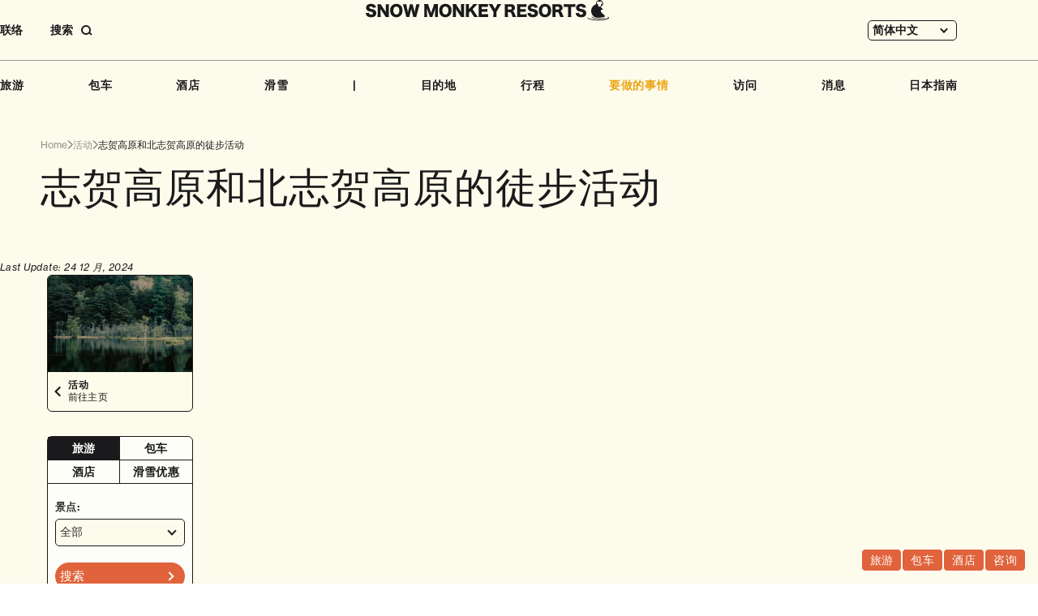

--- FILE ---
content_type: text/html; charset=UTF-8
request_url: https://www.snowmonkeyresorts.com/zh-hans/activities/hiking-in-shiga-kogen-kita-shiga-kogen/
body_size: 18937
content:
<!DOCTYPE html>
<!--[if lt IE 9]><html
id=ie8 lang=zh-hans>
<![endif]-->
<!--[if gt IE 8]><!--><html
lang=zh-hans>
<!--<![endif]--><head
prefix="og: http://ogp.me/ns# fb: http://ogp.me/ns/fb#"><meta
charset="UTF-8"><meta
name="robots" content="index, follow"><meta
name="viewport" content="width=device-width, user-scalable=yes"><meta
name="format-detection" content="telephone=no"><title>志贺高原和北志贺高原的徒步活动 - SNOW MONKEY RESORTS</title><meta
property="og:url" content="http://www.snowmonkeyresorts.com/zh-hans/activities/hiking-in-shiga-kogen-kita-shiga-kogen/"><meta
property="og:type" content="article"><meta
property="og:title" content="志贺高原和北志贺高原的徒步活动 - SNOW MONKEY RESORTS"><meta
property="og:image" content="https://www.snowmonkeyresorts.com/images/og.png"><meta
property="og:site_name" content="SNOW MONKEY RESORTS"><meta
name="twitter:card" content="summary_large_image"><link
rel=alternate type=application/rss+xml title=RSS href=https://www.snowmonkeyresorts.com/zh-hans/feed/ ><link
rel=profile href=http://gmpg.org/xfn/11><link
rel=pingback href=https://www.snowmonkeyresorts.com/xmlrpc.php><link
rel=icon type=image/png href=/favicon-96x96.png sizes=96x96><link
rel=icon type=image/svg+xml href=/favicon.svg><link
rel=apple-touch-icon sizes=180x180 href=/apple-touch-icon.png><link
rel=manifest href=/manifest.json>
<!--[if lt IE 9]> <script src=https://www.snowmonkeyresorts.com/wp-content/themes/smr/js/html5.js></script> <![endif]--><meta
name='robots' content='index, follow, max-image-preview:large, max-snippet:-1, max-video-preview:-1'><style>img:is([sizes="auto" i], [sizes^="auto," i]){contain-intrinsic-size:3000px 1500px}</style><link
rel=alternate hreflang=en href=https://www.snowmonkeyresorts.com/activities/hiking-in-shiga-kogen-kita-shiga-kogen/ ><link
rel=alternate hreflang=zh-hant href=https://www.snowmonkeyresorts.com/zh-hant/activities/hiking-in-shiga-kogen-kita-shiga-kogen/ ><link
rel=alternate hreflang=zh-hans href=https://www.snowmonkeyresorts.com/zh-hans/activities/hiking-in-shiga-kogen-kita-shiga-kogen/ ><link
rel=alternate hreflang=th href=https://www.snowmonkeyresorts.com/th/activities/hiking-in-shiga-kogen-kita-shiga-kogen/ ><link
rel=alternate hreflang=x-default href=https://www.snowmonkeyresorts.com/activities/hiking-in-shiga-kogen-kita-shiga-kogen/ ><link
rel=canonical href=https://www.snowmonkeyresorts.com/activities/hiking-in-shiga-kogen-kita-shiga-kogen/ > <script type=application/ld+json class=yoast-schema-graph>{"@context":"https://schema.org","@graph":[{"@type":"WebPage","@id":"https://www.snowmonkeyresorts.com/activities/hiking-in-shiga-kogen-kita-shiga-kogen/","url":"https://www.snowmonkeyresorts.com/activities/hiking-in-shiga-kogen-kita-shiga-kogen/","name":"志贺高原和北志贺高原的徒步活动 - SNOW MONKEY RESORTS","isPartOf":{"@id":"https://www.snowmonkeyresorts.com/#website"},"primaryImageOfPage":{"@id":"https://www.snowmonkeyresorts.com/activities/hiking-in-shiga-kogen-kita-shiga-kogen/#primaryimage"},"image":{"@id":"https://www.snowmonkeyresorts.com/activities/hiking-in-shiga-kogen-kita-shiga-kogen/#primaryimage"},"thumbnailUrl":"https://www.snowmonkeyresorts.com/wp-content/uploads/2021/04/4516598_m.jpg","datePublished":"2019-05-02T02:40:00+00:00","dateModified":"2024-12-23T17:44:46+00:00","breadcrumb":{"@id":"https://www.snowmonkeyresorts.com/activities/hiking-in-shiga-kogen-kita-shiga-kogen/#breadcrumb"},"inLanguage":"zh-Hans","potentialAction":[{"@type":"ReadAction","target":["https://www.snowmonkeyresorts.com/activities/hiking-in-shiga-kogen-kita-shiga-kogen/"]}]},{"@type":"ImageObject","inLanguage":"zh-Hans","@id":"https://www.snowmonkeyresorts.com/activities/hiking-in-shiga-kogen-kita-shiga-kogen/#primaryimage","url":"https://www.snowmonkeyresorts.com/wp-content/uploads/2021/04/4516598_m.jpg","contentUrl":"https://www.snowmonkeyresorts.com/wp-content/uploads/2021/04/4516598_m.jpg"},{"@type":"BreadcrumbList","@id":"https://www.snowmonkeyresorts.com/activities/hiking-in-shiga-kogen-kita-shiga-kogen/#breadcrumb","itemListElement":[{"@type":"ListItem","position":1,"name":"ホーム","item":"https://www.snowmonkeyresorts.com/"},{"@type":"ListItem","position":2,"name":"Activities","item":"https://www.snowmonkeyresorts.com/activities-archive/"},{"@type":"ListItem","position":3,"name":"志贺高原和北志贺高原的徒步活动"}]},{"@type":"WebSite","@id":"https://www.snowmonkeyresorts.com/#website","url":"https://www.snowmonkeyresorts.com/","name":"SNOW MONKEY RESORTS","description":"Nagano, Japan","potentialAction":[{"@type":"SearchAction","target":{"@type":"EntryPoint","urlTemplate":"https://www.snowmonkeyresorts.com/?s={search_term_string}"},"query-input":{"@type":"PropertyValueSpecification","valueRequired":true,"valueName":"search_term_string"}}],"inLanguage":"zh-Hans"}]}</script> <link
rel=dns-prefetch href=//js.hs-scripts.com><link
rel=dns-prefetch href=//maxcdn.bootstrapcdn.com><link
rel=stylesheet id=theme-stylesheet-css href='https://www.snowmonkeyresorts.com/wp-content/themes/smr/style.css?ver=1735288532' type=text/css media=all><link
rel=stylesheet id=font-awesome-css href='https://maxcdn.bootstrapcdn.com/font-awesome/4.6.2/css/font-awesome.min.css?ver=4.6.2' type=text/css media=all><link
rel=stylesheet id=slick-css href=https://www.snowmonkeyresorts.com/js/slick.css type=text/css media=all><link
rel=stylesheet id=wp-block-library-css href='https://www.snowmonkeyresorts.com/wp-includes/css/dist/block-library/style.min.css?ver=6.7.1' type=text/css media=all><style id=safe-svg-svg-icon-style-inline-css>.safe-svg-cover{text-align:center}.safe-svg-cover .safe-svg-inside{display:inline-block;max-width:100%}.safe-svg-cover
svg{height:100%;max-height:100%;max-width:100%;width:100%}</style><style id=classic-theme-styles-inline-css>/*! This file is auto-generated */
.wp-block-button__link{color:#fff;background-color:#32373c;border-radius:9999px;box-shadow:none;text-decoration:none;padding:calc(.667em + 2px) calc(1.333em + 2px);font-size:1.125em}.wp-block-file__button{background:#32373c;color:#fff;text-decoration:none}</style><style id=global-styles-inline-css>/*<![CDATA[*/:root{--wp--preset--aspect-ratio--square:1;--wp--preset--aspect-ratio--4-3:4/3;--wp--preset--aspect-ratio--3-4:3/4;--wp--preset--aspect-ratio--3-2:3/2;--wp--preset--aspect-ratio--2-3:2/3;--wp--preset--aspect-ratio--16-9:16/9;--wp--preset--aspect-ratio--9-16:9/16;--wp--preset--color--black:#000;--wp--preset--color--cyan-bluish-gray:#abb8c3;--wp--preset--color--white:#fff;--wp--preset--color--pale-pink:#f78da7;--wp--preset--color--vivid-red:#cf2e2e;--wp--preset--color--luminous-vivid-orange:#ff6900;--wp--preset--color--luminous-vivid-amber:#fcb900;--wp--preset--color--light-green-cyan:#7bdcb5;--wp--preset--color--vivid-green-cyan:#00d084;--wp--preset--color--pale-cyan-blue:#8ed1fc;--wp--preset--color--vivid-cyan-blue:#0693e3;--wp--preset--color--vivid-purple:#9b51e0;--wp--preset--gradient--vivid-cyan-blue-to-vivid-purple:linear-gradient(135deg,rgba(6,147,227,1) 0%,rgb(155,81,224) 100%);--wp--preset--gradient--light-green-cyan-to-vivid-green-cyan:linear-gradient(135deg,rgb(122,220,180) 0%,rgb(0,208,130) 100%);--wp--preset--gradient--luminous-vivid-amber-to-luminous-vivid-orange:linear-gradient(135deg,rgba(252,185,0,1) 0%,rgba(255,105,0,1) 100%);--wp--preset--gradient--luminous-vivid-orange-to-vivid-red:linear-gradient(135deg,rgba(255,105,0,1) 0%,rgb(207,46,46) 100%);--wp--preset--gradient--very-light-gray-to-cyan-bluish-gray:linear-gradient(135deg,rgb(238,238,238) 0%,rgb(169,184,195) 100%);--wp--preset--gradient--cool-to-warm-spectrum:linear-gradient(135deg,rgb(74,234,220) 0%,rgb(151,120,209) 20%,rgb(207,42,186) 40%,rgb(238,44,130) 60%,rgb(251,105,98) 80%,rgb(254,248,76) 100%);--wp--preset--gradient--blush-light-purple:linear-gradient(135deg,rgb(255,206,236) 0%,rgb(152,150,240) 100%);--wp--preset--gradient--blush-bordeaux:linear-gradient(135deg,rgb(254,205,165) 0%,rgb(254,45,45) 50%,rgb(107,0,62) 100%);--wp--preset--gradient--luminous-dusk:linear-gradient(135deg,rgb(255,203,112) 0%,rgb(199,81,192) 50%,rgb(65,88,208) 100%);--wp--preset--gradient--pale-ocean:linear-gradient(135deg,rgb(255,245,203) 0%,rgb(182,227,212) 50%,rgb(51,167,181) 100%);--wp--preset--gradient--electric-grass:linear-gradient(135deg,rgb(202,248,128) 0%,rgb(113,206,126) 100%);--wp--preset--gradient--midnight:linear-gradient(135deg,rgb(2,3,129) 0%,rgb(40,116,252) 100%);--wp--preset--font-size--small:13px;--wp--preset--font-size--medium:20px;--wp--preset--font-size--large:36px;--wp--preset--font-size--x-large:42px;--wp--preset--spacing--20:0.44rem;--wp--preset--spacing--30:0.67rem;--wp--preset--spacing--40:1rem;--wp--preset--spacing--50:1.5rem;--wp--preset--spacing--60:2.25rem;--wp--preset--spacing--70:3.38rem;--wp--preset--spacing--80:5.06rem;--wp--preset--shadow--natural:6px 6px 9px rgba(0, 0, 0, 0.2);--wp--preset--shadow--deep:12px 12px 50px rgba(0, 0, 0, 0.4);--wp--preset--shadow--sharp:6px 6px 0px rgba(0, 0, 0, 0.2);--wp--preset--shadow--outlined:6px 6px 0px -3px rgba(255, 255, 255, 1), 6px 6px rgba(0, 0, 0, 1);--wp--preset--shadow--crisp:6px 6px 0px rgba(0, 0, 0, 1)}:where(.is-layout-flex){gap:0.5em}:where(.is-layout-grid){gap:0.5em}body .is-layout-flex{display:flex}.is-layout-flex{flex-wrap:wrap;align-items:center}.is-layout-flex>:is(*,div){margin:0}body .is-layout-grid{display:grid}.is-layout-grid>:is(*,div){margin:0}:where(.wp-block-columns.is-layout-flex){gap:2em}:where(.wp-block-columns.is-layout-grid){gap:2em}:where(.wp-block-post-template.is-layout-flex){gap:1.25em}:where(.wp-block-post-template.is-layout-grid){gap:1.25em}.has-black-color{color:var(--wp--preset--color--black) !important}.has-cyan-bluish-gray-color{color:var(--wp--preset--color--cyan-bluish-gray) !important}.has-white-color{color:var(--wp--preset--color--white) !important}.has-pale-pink-color{color:var(--wp--preset--color--pale-pink) !important}.has-vivid-red-color{color:var(--wp--preset--color--vivid-red) !important}.has-luminous-vivid-orange-color{color:var(--wp--preset--color--luminous-vivid-orange) !important}.has-luminous-vivid-amber-color{color:var(--wp--preset--color--luminous-vivid-amber) !important}.has-light-green-cyan-color{color:var(--wp--preset--color--light-green-cyan) !important}.has-vivid-green-cyan-color{color:var(--wp--preset--color--vivid-green-cyan) !important}.has-pale-cyan-blue-color{color:var(--wp--preset--color--pale-cyan-blue) !important}.has-vivid-cyan-blue-color{color:var(--wp--preset--color--vivid-cyan-blue) !important}.has-vivid-purple-color{color:var(--wp--preset--color--vivid-purple) !important}.has-black-background-color{background-color:var(--wp--preset--color--black) !important}.has-cyan-bluish-gray-background-color{background-color:var(--wp--preset--color--cyan-bluish-gray) !important}.has-white-background-color{background-color:var(--wp--preset--color--white) !important}.has-pale-pink-background-color{background-color:var(--wp--preset--color--pale-pink) !important}.has-vivid-red-background-color{background-color:var(--wp--preset--color--vivid-red) !important}.has-luminous-vivid-orange-background-color{background-color:var(--wp--preset--color--luminous-vivid-orange) !important}.has-luminous-vivid-amber-background-color{background-color:var(--wp--preset--color--luminous-vivid-amber) !important}.has-light-green-cyan-background-color{background-color:var(--wp--preset--color--light-green-cyan) !important}.has-vivid-green-cyan-background-color{background-color:var(--wp--preset--color--vivid-green-cyan) !important}.has-pale-cyan-blue-background-color{background-color:var(--wp--preset--color--pale-cyan-blue) !important}.has-vivid-cyan-blue-background-color{background-color:var(--wp--preset--color--vivid-cyan-blue) !important}.has-vivid-purple-background-color{background-color:var(--wp--preset--color--vivid-purple) !important}.has-black-border-color{border-color:var(--wp--preset--color--black) !important}.has-cyan-bluish-gray-border-color{border-color:var(--wp--preset--color--cyan-bluish-gray) !important}.has-white-border-color{border-color:var(--wp--preset--color--white) !important}.has-pale-pink-border-color{border-color:var(--wp--preset--color--pale-pink) !important}.has-vivid-red-border-color{border-color:var(--wp--preset--color--vivid-red) !important}.has-luminous-vivid-orange-border-color{border-color:var(--wp--preset--color--luminous-vivid-orange) !important}.has-luminous-vivid-amber-border-color{border-color:var(--wp--preset--color--luminous-vivid-amber) !important}.has-light-green-cyan-border-color{border-color:var(--wp--preset--color--light-green-cyan) !important}.has-vivid-green-cyan-border-color{border-color:var(--wp--preset--color--vivid-green-cyan) !important}.has-pale-cyan-blue-border-color{border-color:var(--wp--preset--color--pale-cyan-blue) !important}.has-vivid-cyan-blue-border-color{border-color:var(--wp--preset--color--vivid-cyan-blue) !important}.has-vivid-purple-border-color{border-color:var(--wp--preset--color--vivid-purple) !important}.has-vivid-cyan-blue-to-vivid-purple-gradient-background{background:var(--wp--preset--gradient--vivid-cyan-blue-to-vivid-purple) !important}.has-light-green-cyan-to-vivid-green-cyan-gradient-background{background:var(--wp--preset--gradient--light-green-cyan-to-vivid-green-cyan) !important}.has-luminous-vivid-amber-to-luminous-vivid-orange-gradient-background{background:var(--wp--preset--gradient--luminous-vivid-amber-to-luminous-vivid-orange) !important}.has-luminous-vivid-orange-to-vivid-red-gradient-background{background:var(--wp--preset--gradient--luminous-vivid-orange-to-vivid-red) !important}.has-very-light-gray-to-cyan-bluish-gray-gradient-background{background:var(--wp--preset--gradient--very-light-gray-to-cyan-bluish-gray) !important}.has-cool-to-warm-spectrum-gradient-background{background:var(--wp--preset--gradient--cool-to-warm-spectrum) !important}.has-blush-light-purple-gradient-background{background:var(--wp--preset--gradient--blush-light-purple) !important}.has-blush-bordeaux-gradient-background{background:var(--wp--preset--gradient--blush-bordeaux) !important}.has-luminous-dusk-gradient-background{background:var(--wp--preset--gradient--luminous-dusk) !important}.has-pale-ocean-gradient-background{background:var(--wp--preset--gradient--pale-ocean) !important}.has-electric-grass-gradient-background{background:var(--wp--preset--gradient--electric-grass) !important}.has-midnight-gradient-background{background:var(--wp--preset--gradient--midnight) !important}.has-small-font-size{font-size:var(--wp--preset--font-size--small) !important}.has-medium-font-size{font-size:var(--wp--preset--font-size--medium) !important}.has-large-font-size{font-size:var(--wp--preset--font-size--large) !important}.has-x-large-font-size{font-size:var(--wp--preset--font-size--x-large) !important}:where(.wp-block-post-template.is-layout-flex){gap:1.25em}:where(.wp-block-post-template.is-layout-grid){gap:1.25em}:where(.wp-block-columns.is-layout-flex){gap:2em}:where(.wp-block-columns.is-layout-grid){gap:2em}:root :where(.wp-block-pullquote){font-size:1.5em;line-height:1.6}/*]]>*/</style><link
rel=stylesheet id=wpml-blocks-css href='https://www.snowmonkeyresorts.com/wp-content/plugins/sitepress-multilingual-cms/dist/css/blocks/styles.css?ver=4.6.15' type=text/css media=all><link
rel=stylesheet id=contact-form-7-css href='https://www.snowmonkeyresorts.com/wp-content/plugins/contact-form-7/includes/css/styles.css?ver=6.0.2' type=text/css media=all><link
rel=stylesheet id=fancybox-for-wp-css href='https://www.snowmonkeyresorts.com/wp-content/plugins/fancybox-for-wordpress/assets/css/fancybox.css?ver=1.3.4' type=text/css media=all><link
rel=stylesheet id=wpml-legacy-dropdown-0-css href='https://www.snowmonkeyresorts.com/wp-content/plugins/sitepress-multilingual-cms/templates/language-switchers/legacy-dropdown/style.min.css?ver=1' type=text/css media=all><link
rel=stylesheet id=search-filter-plugin-styles-css href='https://www.snowmonkeyresorts.com/wp-content/plugins/search-filter-pro/public/assets/css/search-filter.min.css?ver=2.5.20' type=text/css media=all><link
rel=stylesheet id=wp-pagenavi-css href='https://www.snowmonkeyresorts.com/wp-content/plugins/wp-pagenavi/pagenavi-css.css?ver=2.70' type=text/css media=all><link
rel=stylesheet id=tablepress-default-css href='https://www.snowmonkeyresorts.com/wp-content/plugins/tablepress/css/build/default.css?ver=3.0.1' type=text/css media=all><link
rel=stylesheet id=wp-color-picker-css href='https://www.snowmonkeyresorts.com/wp-admin/css/color-picker.min.css?ver=6.7.1' type=text/css media=all><link
rel=stylesheet id=bos-searchbox-css href='https://www.snowmonkeyresorts.com/wp-content/plugins/bookingcom-official-searchbox/assets/css/bos_searchbox.css?ver=6.7.1' type=text/css media=all><link
rel=stylesheet id=jquery-ui-css href='https://www.snowmonkeyresorts.com/wp-content/plugins/bookingcom-official-searchbox/assets/css/jquery-ui.css?ver=6.7.1' type=text/css media=all> <script src="https://www.snowmonkeyresorts.com/wp-includes/js/jquery/jquery.min.js?ver=3.7.1" id=jquery-core-js></script> <script src="https://www.snowmonkeyresorts.com/wp-includes/js/jquery/jquery-migrate.min.js?ver=3.4.1" id=jquery-migrate-js></script> <script src=https://www.snowmonkeyresorts.com/js/single-tours.js id=smr-single-tours-js></script> <script src="https://www.snowmonkeyresorts.com/js/jquery.easing.1.3.js?ver=6.7.1" id=jquery-easing-js></script> <script src="https://www.snowmonkeyresorts.com/wp-includes/js/jquery/ui/core.min.js?ver=1.13.3" id=jquery-ui-core-js></script> <script src="https://www.snowmonkeyresorts.com/wp-includes/js/jquery/ui/tabs.min.js?ver=1.13.3" id=jquery-ui-tabs-js></script> <script src=https://www.snowmonkeyresorts.com/js/script.js id=MTL-script-js></script> <script src="https://www.snowmonkeyresorts.com/js/slick.js?ver=1.8.0" id=slick-js></script> <script src=https://www.snowmonkeyresorts.com/js/itemslider.js id=smr-itemslider-js></script> <script src=https://www.snowmonkeyresorts.com/js/content_menu.js id=smr-content-menu-js></script> <script src=https://www.snowmonkeyresorts.com/js/remove_info.js id=smr-remove-info-js></script> <script id=wpml-cookie-js-extra>var wpml_cookies={"wp-wpml_current_language":{"value":"zh-hans","expires":1,"path":"\/"}};var wpml_cookies={"wp-wpml_current_language":{"value":"zh-hans","expires":1,"path":"\/"}};</script> <script src="https://www.snowmonkeyresorts.com/wp-content/plugins/sitepress-multilingual-cms/res/js/cookies/language-cookie.js?ver=4.6.15" id=wpml-cookie-js defer=defer data-wp-strategy=defer></script> <script src="https://www.snowmonkeyresorts.com/wp-content/plugins/fancybox-for-wordpress/assets/js/purify.min.js?ver=1.3.4" id=purify-js></script> <script src="https://www.snowmonkeyresorts.com/wp-content/plugins/fancybox-for-wordpress/assets/js/jquery.fancybox.js?ver=1.3.4" id=fancybox-for-wp-js></script> <script src="https://www.snowmonkeyresorts.com/wp-content/plugins/sitepress-multilingual-cms/templates/language-switchers/legacy-dropdown/script.min.js?ver=1" id=wpml-legacy-dropdown-0-js></script> <script id=search-filter-plugin-build-js-extra>var SF_LDATA={"ajax_url":"https:\/\/www.snowmonkeyresorts.com\/wp-admin\/admin-ajax.php","home_url":"https:\/\/www.snowmonkeyresorts.com\/zh-hans\/","extensions":[]};</script> <script src="https://www.snowmonkeyresorts.com/wp-content/plugins/search-filter-pro/public/assets/js/search-filter-build.min.js?ver=2.5.20" id=search-filter-plugin-build-js></script> <script src="https://www.snowmonkeyresorts.com/wp-content/plugins/search-filter-pro/public/assets/js/chosen.jquery.min.js?ver=2.5.20" id=search-filter-plugin-chosen-js></script> <link
rel=https://api.w.org/ href=https://www.snowmonkeyresorts.com/zh-hans/wp-json/ ><link
rel=alternate title=JSON type=application/json href=https://www.snowmonkeyresorts.com/zh-hans/wp-json/wp/v2/activities/39831><link
rel=EditURI type=application/rsd+xml title=RSD href=https://www.snowmonkeyresorts.com/xmlrpc.php?rsd><link
rel=shortlink href='https://www.snowmonkeyresorts.com/zh-hans/?p=39831'><link
rel=alternate title="oEmbed (JSON)" type=application/json+oembed href="https://www.snowmonkeyresorts.com/zh-hans/wp-json/oembed/1.0/embed?url=https%3A%2F%2Fwww.snowmonkeyresorts.com%2Fzh-hans%2Factivities%2Fhiking-in-shiga-kogen-kita-shiga-kogen%2F"><link
rel=alternate title="oEmbed (XML)" type=text/xml+oembed href="https://www.snowmonkeyresorts.com/zh-hans/wp-json/oembed/1.0/embed?url=https%3A%2F%2Fwww.snowmonkeyresorts.com%2Fzh-hans%2Factivities%2Fhiking-in-shiga-kogen-kita-shiga-kogen%2F&#038;format=xml"><meta
name="generator" content="WPML ver:4.6.15 stt:59,61,1,52;"> <script language=JavaScript>jQuery(document).ready(function(){jQuery('a[href^=http]').not('[href*="'+location.hostname+'"]').attr('target','_blank');})</script> <style>/*<![CDATA[*/.fancybox-slide--image .fancybox-content{background-color:#FFF}div.fancybox-caption{display:none !important}img.fancybox-image{border-width:10px;border-color:#FFF;border-style:solid}div.fancybox-bg{background-color:rgba(102,102,102,0.3);opacity:1 !important}div.fancybox-content{border-color:#FFF}div#fancybox-title{background-color:#FFF}div.fancybox-content{background-color:#FFF}div#fancybox-title-inside{color:#333}div.fancybox-caption p.caption-title{display:inline-block}div.fancybox-caption p.caption-title{font-size:14px}div.fancybox-caption p.caption-title{color:#333}div.fancybox-caption{color:#333}div.fancybox-caption p.caption-title{background:#fff;width:auto;padding:10px
30px}div.fancybox-content p.caption-title{color:#333;margin:0;padding:5px
0}/*]]>*/</style><script>jQuery(function(){var mobileOnly=false;if(mobileOnly){return;}
jQuery.fn.getTitle=function(){var arr=jQuery("a[data-fancybox]");jQuery.each(arr,function(){var title=jQuery(this).children("img").attr("title");var caption=jQuery(this).next("figcaption").html();if(caption&&title){jQuery(this).attr("title",title+" "+caption)}else if(title){jQuery(this).attr("title",title);}else if(caption){jQuery(this).attr("title",caption);}});}
var thumbnails=jQuery("a:has(img)").not(".nolightbox").not('.envira-gallery-link').not('.ngg-simplelightbox').filter(function(){return/\.(jpe?g|png|gif|mp4|webp|bmp)(\?[^/]*)*$/i.test(jQuery(this).attr('href'))});var iframeLinks=jQuery('.fancyboxforwp').filter(function(){return!/\.(jpe?g|png|gif|mp4|webp|bmp|pdf)(\?[^/]*)*$/i.test(jQuery(this).attr('href'))}).filter(function(){return!/vimeo|youtube/i.test(jQuery(this).attr('href'))});iframeLinks.attr({"data-type":"iframe"}).getTitle();thumbnails.addClass("fancyboxforwp").attr("data-fancybox","gallery").getTitle();iframeLinks.attr({"data-fancybox":"gallery"}).getTitle();jQuery("a.fancyboxforwp").fancyboxforwp({loop:false,smallBtn:false,zoomOpacity:"auto",animationEffect:"fade",animationDuration:500,transitionEffect:"fade",transitionDuration:"300",overlayShow:true,overlayOpacity:"0.3",titleShow:true,titlePosition:"inside",keyboard:true,showCloseButton:false,arrows:true,clickContent:false,clickSlide:"close",mobile:{clickContent:function(current,event){return current.type==="image"?"toggleControls":false;},clickSlide:function(current,event){return current.type==="image"?"close":"close";},},wheel:false,toolbar:true,preventCaptionOverlap:true,onInit:function(){},onDeactivate:function(){},beforeClose:function(){},afterShow:function(instance){jQuery(".fancybox-image").on("click",function(){(instance.isScaledDown())?instance.scaleToActual():instance.scaleToFit()})},afterClose:function(){},caption:function(instance,item){var title="";if("undefined"!=typeof jQuery(this).context){var title=jQuery(this).context.title;}else{var title=("undefined"!=typeof jQuery(this).attr("title"))?jQuery(this).attr("title"):false;}var caption=jQuery(this).data('caption')||'';if(item.type==='image'&&title.length){caption=(caption.length?caption+'<br />':'')+'<p class=caption-title>'+title+'</p>';}return caption;},afterLoad:function(instance,current){current.$content.append('<div class=\"fancybox-custom-caption inside-caption\" style=\" position: absolute;left:0;right:0;color:#000;margin:0 auto;bottom:0;text-align:center;background-color:#FFFFFF \">'+current.opts.caption+'</div>');},});})</script>  <script async src="https://www.googletagmanager.com/gtag/js?id=G-G4WB428T1X"></script> <script>window.dataLayer=window.dataLayer||[];function gtag(){dataLayer.push(arguments);}
gtag('js',new Date());gtag('config','G-G4WB428T1X');</script>  <script class=hsq-set-content-id data-content-id=blog-post>var _hsq=_hsq||[];_hsq.push(["setContentType","blog-post"]);</script> <style>.logged-in .broken_link, .logged-in
a.broken_link{text-decoration:line-through}</style><style>.onlyloggedin{display:none}</style><script>(function(d){var config={kitId:'ayc8sqs',scriptTimeout:3000,async:true},h=d.documentElement,t=setTimeout(function(){h.className=h.className.replace(/\bwf-loading\b/g,"")+" wf-inactive";},config.scriptTimeout),tk=d.createElement("script"),f=false,s=d.getElementsByTagName("script")[0],a;h.className+=" wf-loading";tk.src='https://use.typekit.net/'+config.kitId+'.js';tk.async=true;tk.onload=tk.onreadystatechange=function(){a=this.readyState;if(f||a&&a!="complete"&&a!="loaded")return;f=true;clearTimeout(t);try{Typekit.load(config)}catch(e){}};s.parentNode.insertBefore(tk,s)})(document);</script> </head><body
class="activities-template-default single single-activities postid-39831 singular" id=my-activities><div
id=page class=hfeed><header
id=branding><div
id=masthead><div
id=headmenu class=strong role=navigation><div
class="sponly imgonly" id=menu_open_btn><a
href=javascript:;><img
class=icon src=https://www.snowmonkeyresorts.com/images/sp/btn_menu_open.svg alt=菜单 loading=lazy decoding=async></a></div><ul
class="extra_menu pconly">
<li
class=contact><a
href=https://www.snowmonkeyresorts.com/zh-hans/contact/ >联络 </a></li>
<li
class=search><a
href=javascript:;><span
class=label>搜索</span><span
class="button imgonly"><svg
width=14 height=13 viewBox="0 0 14 13" fill=none xmlns=http://www.w3.org/2000/svg><circle
cx=6 cy=6 r=5 stroke=currentColor stroke-width=2 /><path
d="M13 12L10 9" stroke=currentColor stroke-width=2 /></svg></span></a></li></ul><div
id=headlangbar><div
class="wpml-ls-statics-shortcode_actions wpml-ls wpml-ls-legacy-dropdown js-wpml-ls-legacy-dropdown"><ul><li
tabindex=0 class="wpml-ls-slot-shortcode_actions wpml-ls-item wpml-ls-item-zh-hans wpml-ls-current-language wpml-ls-item-legacy-dropdown">
<a
href=# class="js-wpml-ls-item-toggle wpml-ls-item-toggle">
<span
class=wpml-ls-native>简体中文</span></a><ul
class=wpml-ls-sub-menu>
<li
class="wpml-ls-slot-shortcode_actions wpml-ls-item wpml-ls-item-en wpml-ls-first-item">
<a
href=https://www.snowmonkeyresorts.com/activities/hiking-in-shiga-kogen-kita-shiga-kogen/ class=wpml-ls-link>
<span
class=wpml-ls-native lang=en>ENGLISH</span></a>
</li>
<li
class="wpml-ls-slot-shortcode_actions wpml-ls-item wpml-ls-item-zh-hant">
<a
href=https://www.snowmonkeyresorts.com/zh-hant/activities/hiking-in-shiga-kogen-kita-shiga-kogen/ class=wpml-ls-link>
<span
class=wpml-ls-native lang=zh-hant>繁體中文</span></a>
</li>
<li
class="wpml-ls-slot-shortcode_actions wpml-ls-item wpml-ls-item-th wpml-ls-last-item">
<a
href=https://www.snowmonkeyresorts.com/th/activities/hiking-in-shiga-kogen-kita-shiga-kogen/ class=wpml-ls-link>
<span
class=wpml-ls-native lang=th>ไทย</span></a>
</li></ul></li></ul></div></div><div
id=headlogo class=imgonly><a
href=https://www.snowmonkeyresorts.com/zh-hans/ >
<img
src=https://www.snowmonkeyresorts.com/images/header_logo.svg alt="Snow Monkey Resorts" loading=lazy decoding=async>		</a></div><div
id=gnavi><div
class="search sponly"><form
action=https://www.snowmonkeyresorts.com/zh-hans/ method=get><input
type=text name=s value placeholder=输入文字><button
type=submit><img
src=https://www.snowmonkeyresorts.com/images/icon_search.svg alt=搜索 loading=lazy decoding=async></button></form></div><ul>
<li><a
href=https://www.snowmonkeyresorts.com/zh-hans/tours/ >旅游</a></li>
<li><a
href=https://www.snowmonkeyresorts.com/zh-hans/charters/ >包车</a></li>
<li><a
href=https://www.snowmonkeyresorts.com/zh-hans/hotels/ >酒店</a></li>
<li><a
href=https://www.snowmonkeyresorts.com/zh-hans/ski/ >滑雪</a></li>		<li
class=spacer>|</li>
<li><a
href=https://www.snowmonkeyresorts.com/zh-hans/destinations/ >目的地</a></li>
<li><a
href=https://www.snowmonkeyresorts.com/zh-hans/itineraries/ >行程</a></li>		<li
class="haschildren thingstodo"><div
class="parent current">要做的事情</div><ul
class=submenu>
<li><a
class=current href=https://www.snowmonkeyresorts.com/zh-hans/activities/ ><img
src=https://www.snowmonkeyresorts.com/images/gnavi_activities.jpg alt loading=lazy decoding=async><span
class=text>活动</span>	</a></li>
<li><a
href=https://www.snowmonkeyresorts.com/zh-hans/events/ ><img
src=https://www.snowmonkeyresorts.com/images/gnavi_events.jpg alt loading=lazy decoding=async><span
class=text>事件</span>	</a></li>
<li><a
href=https://www.snowmonkeyresorts.com/zh-hans/eats/ ><img
src=https://www.snowmonkeyresorts.com/images/gnavi_eat.jpg alt loading=lazy decoding=async><span
class=text>吃</span>	</a></li>	<li><a
href=https://www.snowmonkeyresorts.com/zh-hans/cherry-blossoms-in-japan/ ><img
src=https://www.snowmonkeyresorts.com/images/gnavi_blossoms.jpg alt loading=lazy decoding=async><span
class=text>花开</span>	</a></li>
<li><a
href=https://www.snowmonkeyresorts.com/zh-hans/autumn-leaves-in-japan/ ><img
src=https://www.snowmonkeyresorts.com/images/gnavi_autumnleaves.jpg alt loading=lazy decoding=async><span
class=text>秋叶</span>	</a></li>
<li><a
href=https://www.snowmonkeyresorts.com/zh-hans/onsen-hot-springs-japan/ ><img
src=https://www.snowmonkeyresorts.com/images/gnavi_onsen.jpg alt loading=lazy decoding=async><span
class=text>温泉</span>	</a></li>
<li><a
href=https://www.snowmonkeyresorts.com/zh-hans/japan-adventure-travel/ ><img
src=https://www.snowmonkeyresorts.com/images/gnavi_adventure.jpg alt loading=lazy decoding=async><span
class=text>冒险</span>	</a></li>
<li><a
href=https://www.snowmonkeyresorts.com/zh-hans/trails-in-japan/ ><img
src=https://www.snowmonkeyresorts.com/images/gnavi_trails.jpg alt loading=lazy decoding=async><span
class=text>步道</span>	</a></li>
<li><a
href=https://www.snowmonkeyresorts.com/zh-hans/japan-sake-wine/ ><img
src=https://www.snowmonkeyresorts.com/images/gnavi_sakewine.jpg alt loading=lazy decoding=async><span
class=text>清酒和红酒</span>	</a></li>
<li><a
href=https://www.snowmonkeyresorts.com/zh-hans/art-space-japan/ ><img
src=https://www.snowmonkeyresorts.com/images/gnavi_arts.jpg alt loading=lazy decoding=async><span
class=text>艺术</span>	</a></li></ul>
</li>
<li><a
href=https://www.snowmonkeyresorts.com/zh-hans/access/ >访问</a></li>
<li><a
href=https://www.snowmonkeyresorts.com/zh-hans/news/ >消息</a></li>
<li
class="haschildren pclast japanguide"><div
class=parent>日本指南</div><ul
class=submenu>		<li><a
href=https://www.snowmonkeyresorts.com/zh-hans/travel-in-japan/ ><img
src=https://www.snowmonkeyresorts.com/images/gnavi_travelinjapan.jpg alt loading=lazy decoding=async><span
class=text>日本旅游</span></a></li>		<li><a
href=https://www.snowmonkeyresorts.com/zh-hans/lifestyle-in-japan/ ><img
src=https://www.snowmonkeyresorts.com/images/gnavi_lifestyle.jpg alt loading=lazy decoding=async><span
class=text>日本的生活方式</span></a></li></ul>
</li>
<li
class="contact sponly"><a
href=https://www.snowmonkeyresorts.com/zh-hans/contact/ >联络 </a></li></ul></div></div></div><div
class="search_panel pconly"><button
type=button class=btn_close><svg
width=32 height=32 viewBox="0 0 32 32" fill=none xmlns=http://www.w3.org/2000/svg><path
d="M1 31L31 1" stroke=currentColor stroke-width=2 /><path
d="M1 1L31 31" stroke=currentColor stroke-width=2 /></svg></button><form
action=https://www.snowmonkeyresorts.com/zh-hans/ method=get><input
type=search name=s value placeholder=输入文字><button
type=submit><svg
width=14 height=13 viewBox="0 0 14 13" fill=none xmlns=http://www.w3.org/2000/svg><circle
cx=6 cy=6 r=5 stroke=currentColor stroke-width=2 /><path
d="M13 12L10 9" stroke=currentColor stroke-width=2 /></svg></button></form></div></header><div
id=main><div
id=breadcrumbs><span
property=itemListElement typeof=ListItem><a
property=item typeof=WebPage title="Go to SNOW MONKEY RESORTS." href=https://www.snowmonkeyresorts.com/zh-hans/ class=home ><span
property=name>Home</span></a><meta
property="position" content="1"></span><img
src=https://www.snowmonkeyresorts.com/wp-content/uploads/2025/05/arrow_bread.svg alt=" "><span
property=itemListElement typeof=ListItem><a
property=item typeof=WebPage title="转到 活动." href=https://www.snowmonkeyresorts.com/zh-hans/activities/ class="archive post-activities-archive" ><span
property=name>活动</span></a><meta
property="position" content="2"></span><img
src=https://www.snowmonkeyresorts.com/wp-content/uploads/2025/05/arrow_bread.svg alt=" "><span
property=itemListElement typeof=ListItem><span
property=name class="post post-activities current-item">志贺高原和北志贺高原的徒步活动</span><meta
property="url" content="https://www.snowmonkeyresorts.com/zh-hans/activities/hiking-in-shiga-kogen-kita-shiga-kogen/"><meta
property="position" content="3"></span></div><div
id=mainwall><header
class=entry-header><h1 class="entry-title">志贺高原和北志贺高原的徒步活动</h1></header><div
class=detail_table><div
class=review></div><p
class=update>Last Update: 24 12 月, 2024</p></div><div
id=secondary class=widget-area role=complementary><div
class=inner><div
class=nav_lobby>
<a
href=https://www.snowmonkeyresorts.com/zh-hans/activities/ ><div
class="photo imgonly"><img
src=https://www.snowmonkeyresorts.com/wp-content/uploads/2025/01/activities_u-420x280.webp alt loading=lazy decoding=async></div><div
class=title_descr><div
class=arrow><svg
width=16 height=10 viewBox="0 0 16 10" fill=none xmlns=http://www.w3.org/2000/svg><path
d="M1 9L8 2L15 9" stroke=currentColor stroke-width=2.5></path></svg></div><div
class=title>活动</div><div
class=descr>前往主页</div></div>
</a></div><div
class="widget widget_services"><div
class=services_search_complex><ul
class="tab_menu kabel">
<li><a
href=#tours_search_form>旅游</a></li>
<li><a
href=#charters_search_form>包车</a></li>
<li><a
href=#hotels_search_form>酒店</a></li>
<li><a
href=#ski_search_form>滑雪优惠</a></li></ul><div
class=tab_panel id=tours_search_form><form
data-sf-form-id=213005 data-is-rtl=0 data-maintain-state data-results-url=https://www.snowmonkeyresorts.com/zh-hans/tours/ data-ajax-url='https://www.snowmonkeyresorts.com/zh-hans/?sfid=213005&amp;sf_action=get_data&amp;sf_data=all' data-ajax-form-url='https://www.snowmonkeyresorts.com/zh-hans/?sfid=213005&amp;sf_action=get_data&amp;sf_data=form' data-display-result-method=shortcode data-use-history-api=1 data-template-loaded=0 data-lang-code=zh-hans data-ajax=1 data-ajax-data-type=json data-ajax-links-selector='.pagination a' data-ajax-target=#search-filter-results-213005 data-ajax-pagination-type=normal data-update-ajax-url=1 data-only-results-ajax=1 data-scroll-to-pos=results data-scroll-on-action=pagination data-init-paged=1 data-auto-update=0 data-auto-count=1 action=https://www.snowmonkeyresorts.com/zh-hans/tours/ method=post class=searchandfilter id=search-filter-form-213005 autocomplete=off data-instance-count=1><ul><li
class=sf-field-reset data-sf-field-name=reset data-sf-field-type=reset data-sf-field-input-type=button><input
type=submit class=search-filter-reset name=_sf_reset value=重置 data-search-form-id=213005 data-sf-submit-form=always></li><li
class=sf-field-submit data-sf-field-name=submit data-sf-field-type=submit data-sf-field-input-type><input
type=submit name=_sf_submit value=搜索></li><li
class=sf-field-taxonomy-tour-category data-sf-field-name=_sft_tour-category data-sf-field-type=taxonomy data-sf-field-input-type=select><h4>类别</h4>		<label>
<select
name=_sft_tour-category[] class=sf-input-select title><option
class="sf-level-0 sf-item-0 sf-option-active" selected=selected data-sf-count=0 data-sf-depth=0 value>全部</option><option
class="sf-level-0 sf-item-328" data-sf-count=122 data-sf-depth=0 value=1day>一日游&nbsp;&nbsp;(122)</option><option
class="sf-level-0 sf-item-333" data-sf-count=32 data-sf-depth=0 value=private>私人旅游&nbsp;&nbsp;(32)</option><option
class="sf-level-0 sf-item-337" data-sf-count=7 data-sf-depth=0 value=event>活动参观&nbsp;&nbsp;(7)</option><option
class="sf-level-0 sf-item-330" data-sf-count=10 data-sf-depth=0 value=multi-day>多日游&nbsp;&nbsp;(10)</option>
</select></label>		</li><li
class=sf-field-taxonomy-spot data-sf-field-name=_sft_spot data-sf-field-type=taxonomy data-sf-field-input-type=select><h4>景点</h4>		<label>
<select
name=_sft_spot[] class=sf-input-select title><option
class="sf-level-0 sf-item-0 sf-option-active" selected=selected data-sf-count=0 data-sf-depth=0 value>全部</option><option
class="sf-level-0 sf-item-618" data-sf-count=44 data-sf-depth=0 value=nagano>长野&nbsp;&nbsp;(44)</option><option
class="sf-level-0 sf-item-615" data-sf-count=21 data-sf-depth=0 value=snow-monkey>雪猴&nbsp;&nbsp;(21)</option><option
class="sf-level-0 sf-item-605" data-sf-count=19 data-sf-depth=0 value=tokyo>东京&nbsp;&nbsp;(19)</option><option
class="sf-level-0 sf-item-627" data-sf-count=20 data-sf-depth=0 value=takayama>高山&nbsp;&nbsp;(20)</option><option
class="sf-level-0 sf-item-625" data-sf-count=20 data-sf-depth=0 value=kanazawa>金泽&nbsp;&nbsp;(20)</option><option
class="sf-level-0 sf-item-634" data-sf-count=22 data-sf-depth=0 value=nagoya>名古屋&nbsp;&nbsp;(22)</option><option
class="sf-level-0 sf-item-621" data-sf-count=14 data-sf-depth=0 value=matsumoto>松本&nbsp;&nbsp;(14)</option><option
class="sf-level-0 sf-item-622" data-sf-count=9 data-sf-depth=0 value=kiso-valley>木曾谷&nbsp;&nbsp;(9)</option><option
class="sf-level-0 sf-item-645" data-sf-count=9 data-sf-depth=0 value=hiroshima>广岛&nbsp;&nbsp;(9)</option><option
class="sf-level-0 sf-item-628" data-sf-count=7 data-sf-depth=0 value=kamikochi>上高地&nbsp;&nbsp;(7)</option><option
class="sf-level-0 sf-item-626" data-sf-count=10 data-sf-depth=0 value=shirakawa-go>白川乡&nbsp;&nbsp;(10)</option><option
class="sf-level-0 sf-item-619" data-sf-count=5 data-sf-depth=0 value=hakuba>白马&nbsp;&nbsp;(5)</option><option
class="sf-level-0 sf-item-647" data-sf-count=11 data-sf-depth=0 value=sapporo>札幌&nbsp;&nbsp;(11)</option><option
class="sf-level-0 sf-item-614" data-sf-count=7 data-sf-depth=0 value=shiga-kogen>志贺高原&nbsp;&nbsp;(7)</option><option
class="sf-level-0 sf-item-639" data-sf-count=8 data-sf-depth=0 value=kyoto>京都&nbsp;&nbsp;(8)</option><option
class="sf-level-0 sf-item-640" data-sf-count=2 data-sf-depth=0 value=osaka>大阪&nbsp;&nbsp;(2)</option><option
class="sf-level-0 sf-item-620" data-sf-count=3 data-sf-depth=0 value=alpine-route>阿尔卑斯山脉路线&nbsp;&nbsp;(3)</option><option
class="sf-level-0 sf-item-611" data-sf-count=3 data-sf-depth=0 value=karuizawa>轻井泽&nbsp;&nbsp;(3)</option><option
class="sf-level-0 sf-item-1378" data-sf-count=3 data-sf-depth=0 value=shinhotaka>新穗高&nbsp;&nbsp;(3)</option><option
class="sf-level-0 sf-item-607" data-sf-count=3 data-sf-depth=0 value=hakone>箱根&nbsp;&nbsp;(3)</option><option
class="sf-level-0 sf-item-616" data-sf-count=3 data-sf-depth=0 value=nozawa-onsen>野泽温泉&nbsp;&nbsp;(3)</option><option
class="sf-level-0 sf-item-643" data-sf-count=3 data-sf-depth=0 value=kobe>神户&nbsp;&nbsp;(3)</option><option
class="sf-level-0 sf-item-610" data-sf-count=2 data-sf-depth=0 value=mt-fuji>富士山&nbsp;&nbsp;(2)</option><option
class="sf-level-0 sf-item-624" data-sf-count=5 data-sf-depth=0 value=toyama>富山&nbsp;&nbsp;(5)</option><option
class="sf-level-0 sf-item-617" data-sf-count=3 data-sf-depth=0 value=togakushi>户隐&nbsp;&nbsp;(3)</option><option
class="sf-level-0 sf-item-623" data-sf-count=1 data-sf-depth=0 value=kurobe-gorge>黑部峡谷&nbsp;&nbsp;(1)</option><option
class="sf-level-0 sf-item-613" data-sf-count=1 data-sf-depth=0 value=kusatsu>草津&nbsp;&nbsp;(1)</option><option
class="sf-level-0 sf-item-630" data-sf-count=2 data-sf-depth=0 value=gujo>郡上&nbsp;&nbsp;(2)</option><option
class="sf-level-0 sf-item-606" data-sf-count=1 data-sf-depth=0 value=kamakura>镰仓&nbsp;&nbsp;(1)</option><option
class="sf-level-0 sf-item-648" data-sf-count=3 data-sf-depth=0 value=myoko>妙高&nbsp;&nbsp;(3)</option><option
class="sf-level-0 sf-item-638" data-sf-count=1 data-sf-depth=0 value=ise>伊势&nbsp;&nbsp;(1)</option><option
class="sf-level-0 sf-item-641" data-sf-count=2 data-sf-depth=0 value=nara>奈良&nbsp;&nbsp;(2)</option><option
class="sf-level-0 sf-item-633" data-sf-count=1 data-sf-depth=0 value=inuyama>犬山&nbsp;&nbsp;(1)</option><option
class="sf-level-0 sf-item-635" data-sf-count=1 data-sf-depth=0 value=hikone>彦根&nbsp;&nbsp;(1)</option><option
class="sf-level-0 sf-item-631" data-sf-count=2 data-sf-depth=0 value=fukui>福井&nbsp;&nbsp;(2)</option><option
class="sf-level-0 sf-item-636" data-sf-count=1 data-sf-depth=0 value=omi>近江&nbsp;&nbsp;(1)</option><option
class="sf-level-0 sf-item-609" data-sf-count=1 data-sf-depth=0 value=nikko>日光&nbsp;&nbsp;(1)</option><option
class="sf-level-0 sf-item-608" data-sf-count=1 data-sf-depth=0 value=kawagoe>川越&nbsp;&nbsp;(1)</option><option
class="sf-level-0 sf-item-644" data-sf-count=1 data-sf-depth=0 value=himeji>姬路&nbsp;&nbsp;(1)</option><option
class="sf-level-0 sf-item-646" data-sf-count=1 data-sf-depth=0 value=otaru>小樽&nbsp;&nbsp;(1)</option><option
class="sf-level-0 sf-item-612" data-sf-count=1 data-sf-depth=0 value=ashikaga>足利&nbsp;&nbsp;(1)</option><option
class="sf-level-0 sf-item-1502" data-sf-count=2 data-sf-depth=0 value=madarao>斑尾&nbsp;&nbsp;(2)</option><option
class="sf-level-0 sf-item-1504" data-sf-count=1 data-sf-depth=0 value=norikura>乘鞍&nbsp;&nbsp;(1)</option><option
class="sf-level-0 sf-item-1570" data-sf-count=1 data-sf-depth=0 value=okayama>冈山&nbsp;&nbsp;(1)</option>
</select></label>		</li><li
class=sf-field-taxonomy-start data-sf-field-name=_sft_start data-sf-field-type=taxonomy data-sf-field-input-type=select><h4>从哪里出发</h4>		<label>
<select
name=_sft_start[] class=sf-input-select title><option
class="sf-level-0 sf-item-0 sf-option-active" selected=selected data-sf-count=0 data-sf-depth=0 value>全部</option><option
class="sf-level-0 sf-item-244" data-sf-count=37 data-sf-depth=0 value=nagano-city>长野市&nbsp;&nbsp;(37)</option><option
class="sf-level-0 sf-item-855" data-sf-count=18 data-sf-depth=0 value=tokyo>东京&nbsp;&nbsp;(18)</option><option
class="sf-level-0 sf-item-847" data-sf-count=23 data-sf-depth=0 value=nagoya>名古屋&nbsp;&nbsp;(23)</option><option
class="sf-level-0 sf-item-840" data-sf-count=18 data-sf-depth=0 value=kanazawa>金泽&nbsp;&nbsp;(18)</option><option
class="sf-level-0 sf-item-854" data-sf-count=15 data-sf-depth=0 value=takayama>高山&nbsp;&nbsp;(15)</option><option
class="sf-level-0 sf-item-837" data-sf-count=7 data-sf-depth=0 value=hakuba>白马&nbsp;&nbsp;(7)</option><option
class="sf-level-0 sf-item-1388" data-sf-count=7 data-sf-depth=0 value=hiroshima>广岛&nbsp;&nbsp;(7)</option><option
class="sf-level-0 sf-item-845" data-sf-count=11 data-sf-depth=0 value=matsumoto>松本&nbsp;&nbsp;(11)</option><option
class="sf-level-0 sf-item-1432" data-sf-count=11 data-sf-depth=0 value=sapporo>札幌&nbsp;&nbsp;(11)</option><option
class="sf-level-0 sf-item-1440" data-sf-count=5 data-sf-depth=0 value=kisovalley>木曾谷&nbsp;&nbsp;(5)</option><option
class="sf-level-0 sf-item-856" data-sf-count=2 data-sf-depth=0 value=yudanaka-shibu>汤田中 &amp; 涩&nbsp;&nbsp;(2)</option><option
class="sf-level-0 sf-item-843" data-sf-count=8 data-sf-depth=0 value=kyoto>京都&nbsp;&nbsp;(8)</option><option
class="sf-level-0 sf-item-851" data-sf-count=2 data-sf-depth=0 value=osaka>大阪&nbsp;&nbsp;(2)</option><option
class="sf-level-0 sf-item-841" data-sf-count=3 data-sf-depth=0 value=karuizawa>轻井泽&nbsp;&nbsp;(3)</option><option
class="sf-level-0 sf-item-842" data-sf-count=3 data-sf-depth=0 value=kobe>神户&nbsp;&nbsp;(3)</option><option
class="sf-level-0 sf-item-852" data-sf-count=3 data-sf-depth=0 value=shiga-kogen>志贺高原&nbsp;&nbsp;(3)</option><option
class="sf-level-0 sf-item-849" data-sf-count=2 data-sf-depth=0 value=nozawa-onsen>野泽温泉&nbsp;&nbsp;(2)</option><option
class="sf-level-0 sf-item-1493" data-sf-count=2 data-sf-depth=0 value=fukui>福井&nbsp;&nbsp;(2)</option><option
class="sf-level-0 sf-item-1481" data-sf-count=2 data-sf-depth=0 value=toyama>富山&nbsp;&nbsp;(2)</option><option
class="sf-level-0 sf-item-848" data-sf-count=1 data-sf-depth=0 value=nara>奈良&nbsp;&nbsp;(1)</option><option
class="sf-level-0 sf-item-838" data-sf-count=1 data-sf-depth=0 value=himeji>姬路&nbsp;&nbsp;(1)</option><option
class="sf-level-0 sf-item-846" data-sf-count=3 data-sf-depth=0 value=myoko>妙高&nbsp;&nbsp;(3)</option><option
class="sf-level-0 sf-item-844" data-sf-count=3 data-sf-depth=0 value=madarao>斑尾&nbsp;&nbsp;(3)</option><option
class="sf-level-0 sf-item-839" data-sf-count=1 data-sf-depth=0 value=iiyama>饭山&nbsp;&nbsp;(1)</option><option
class="sf-level-0 sf-item-850" data-sf-count=1 data-sf-depth=0 value=obuse>小布施&nbsp;&nbsp;(1)</option><option
class="sf-level-0 sf-item-1518" data-sf-count=1 data-sf-depth=0 value=narita>成田&nbsp;&nbsp;(1)</option><option
class="sf-level-0 sf-item-1547" data-sf-count=1 data-sf-depth=0 value=fukuyama>福山&nbsp;&nbsp;(1)</option><option
class="sf-level-0 sf-item-1554" data-sf-count=1 data-sf-depth=0 value=okayama>冈山&nbsp;&nbsp;(1)</option><option
class="sf-level-0 sf-item-1557" data-sf-count=1 data-sf-depth=0 value=onomichi>尾道&nbsp;&nbsp;(1)</option>
</select></label>		</li><li
class=sf-field-taxonomy-end data-sf-field-name=_sft_end data-sf-field-type=taxonomy data-sf-field-input-type=select><h4>下车</h4>		<label>
<select
name=_sft_end[] class=sf-input-select title><option
class="sf-level-0 sf-item-0 sf-option-active" selected=selected data-sf-count=0 data-sf-depth=0 value>全部</option><option
class="sf-level-0 sf-item-908" data-sf-count=41 data-sf-depth=0 value=nagano-city>长野市&nbsp;&nbsp;(41)</option><option
class="sf-level-0 sf-item-917" data-sf-count=18 data-sf-depth=0 value=tokyo>东京&nbsp;&nbsp;(18)</option><option
class="sf-level-0 sf-item-916" data-sf-count=21 data-sf-depth=0 value=takayama>高山&nbsp;&nbsp;(21)</option><option
class="sf-level-0 sf-item-901" data-sf-count=22 data-sf-depth=0 value=kanazawa>金泽&nbsp;&nbsp;(22)</option><option
class="sf-level-0 sf-item-909" data-sf-count=23 data-sf-depth=0 value=nagoya>名古屋&nbsp;&nbsp;(23)</option><option
class="sf-level-0 sf-item-898" data-sf-count=9 data-sf-depth=0 value=hakuba>白马&nbsp;&nbsp;(9)</option><option
class="sf-level-0 sf-item-1449" data-sf-count=7 data-sf-depth=0 value=hiroshima>广岛&nbsp;&nbsp;(7)</option><option
class="sf-level-0 sf-item-906" data-sf-count=11 data-sf-depth=0 value=matsumoto>松本&nbsp;&nbsp;(11)</option><option
class="sf-level-0 sf-item-911" data-sf-count=7 data-sf-depth=0 value=nozawa-onsen>野泽温泉&nbsp;&nbsp;(7)</option><option
class="sf-level-0 sf-item-1436" data-sf-count=11 data-sf-depth=0 value=sapporo>札幌&nbsp;&nbsp;(11)</option><option
class="sf-level-0 sf-item-914" data-sf-count=6 data-sf-depth=0 value=shiga-kogen>志贺高原&nbsp;&nbsp;(6)</option><option
class="sf-level-0 sf-item-905" data-sf-count=6 data-sf-depth=0 value=madarao>斑尾&nbsp;&nbsp;(6)</option><option
class="sf-level-0 sf-item-1445" data-sf-count=5 data-sf-depth=0 value=kisovalley>木曾谷&nbsp;&nbsp;(5)</option><option
class="sf-level-0 sf-item-907" data-sf-count=6 data-sf-depth=0 value=myoko>妙高&nbsp;&nbsp;(6)</option><option
class="sf-level-0 sf-item-904" data-sf-count=8 data-sf-depth=0 value=kyoto>京都&nbsp;&nbsp;(8)</option><option
class="sf-level-0 sf-item-902" data-sf-count=3 data-sf-depth=0 value=karuizawa>轻井泽&nbsp;&nbsp;(3)</option><option
class="sf-level-0 sf-item-913" data-sf-count=2 data-sf-depth=0 value=osaka>大阪&nbsp;&nbsp;(2)</option><option
class="sf-level-0 sf-item-903" data-sf-count=3 data-sf-depth=0 value=kobe>神户&nbsp;&nbsp;(3)</option><option
class="sf-level-0 sf-item-1489" data-sf-count=2 data-sf-depth=0 value=fukui>福井&nbsp;&nbsp;(2)</option><option
class="sf-level-0 sf-item-910" data-sf-count=1 data-sf-depth=0 value=nara>奈良&nbsp;&nbsp;(1)</option><option
class="sf-level-0 sf-item-899" data-sf-count=1 data-sf-depth=0 value=himeji>姬路&nbsp;&nbsp;(1)</option><option
class="sf-level-0 sf-item-1485" data-sf-count=2 data-sf-depth=0 value=toyama>富山&nbsp;&nbsp;(2)</option><option
class="sf-level-0 sf-item-918" data-sf-count=1 data-sf-depth=0 value=yudanaka-shibu>汤田中 &amp; 涩&nbsp;&nbsp;(1)</option><option
class="sf-level-0 sf-item-900" data-sf-count=1 data-sf-depth=0 value=iiyama>饭山&nbsp;&nbsp;(1)</option><option
class="sf-level-0 sf-item-912" data-sf-count=1 data-sf-depth=0 value=obuse>小布施&nbsp;&nbsp;(1)</option><option
class="sf-level-0 sf-item-1521" data-sf-count=1 data-sf-depth=0 value=narita>成田&nbsp;&nbsp;(1)</option><option
class="sf-level-0 sf-item-1559" data-sf-count=1 data-sf-depth=0 value=fukuyama>福山&nbsp;&nbsp;(1)</option><option
class="sf-level-0 sf-item-1562" data-sf-count=1 data-sf-depth=0 value=okayama>冈山&nbsp;&nbsp;(1)</option><option
class="sf-level-0 sf-item-1565" data-sf-count=1 data-sf-depth=0 value=onomichi>尾道&nbsp;&nbsp;(1)</option>
</select></label>		</li><li
class=sf-field-taxonomy-smr_theme data-sf-field-name=_sft_smr_theme data-sf-field-type=taxonomy data-sf-field-input-type=select><h4>主题</h4>		<label>
<select
name=_sft_smr_theme[] class=sf-input-select title><option
class="sf-level-0 sf-item-0 sf-option-active" selected=selected data-sf-count=0 data-sf-depth=0 value>全部</option><option
class="sf-level-0 sf-item-324" data-sf-count=17 data-sf-depth=0 value=top-attractions>热门景点&nbsp;&nbsp;(17)</option><option
class="sf-level-0 sf-item-990" data-sf-count=84 data-sf-depth=0 value=nature-adventure>自然与冒险&nbsp;&nbsp;(84)</option><option
class="sf-level-0 sf-item-981" data-sf-count=33 data-sf-depth=0 value=arts-culture>艺术与文化&nbsp;&nbsp;(33)</option><option
class="sf-level-0 sf-item-989" data-sf-count=74 data-sf-depth=0 value=historic-castle>历史和城堡&nbsp;&nbsp;(74)</option><option
class="sf-level-0 sf-item-987" data-sf-count=42 data-sf-depth=0 value=food-drink>当地食品与饮料&nbsp;&nbsp;(42)</option><option
class="sf-level-0 sf-item-310" data-sf-count=2 data-sf-depth=0 value=entertainment>娱乐&nbsp;&nbsp;(2)</option><option
class="sf-level-0 sf-item-318" data-sf-count=3 data-sf-depth=0 value=shopping>购物&nbsp;&nbsp;(3)</option><option
class="sf-level-0 sf-item-996" data-sf-count=67 data-sf-depth=0 value=temple-shrine>寺庙和神社&nbsp;&nbsp;(67)</option><option
class="sf-level-0 sf-item-995" data-sf-count=4 data-sf-depth=0 value=summer-activities>夏天活动&nbsp;&nbsp;(4)</option><option
class="sf-level-0 sf-item-317" data-sf-count=11 data-sf-depth=0 value=onsen>温泉&nbsp;&nbsp;(11)</option><option
class="sf-level-0 sf-item-320" data-sf-count=10 data-sf-depth=0 value=snow-activities>雪上活动&nbsp;&nbsp;(10)</option><option
class="sf-level-0 sf-item-988" data-sf-count=2 data-sf-depth=0 value=healthwell-being>健康与福祉&nbsp;&nbsp;(2)</option><option
class="sf-level-0 sf-item-326" data-sf-count=10 data-sf-depth=0 value=wildlife>野生&nbsp;&nbsp;(10)</option><option
class="sf-level-0 sf-item-993" data-sf-count=3 data-sf-depth=0 value=ski-snowboard>滑雪与单板滑雪&nbsp;&nbsp;(3)</option><option
class="sf-level-0 sf-item-1063" data-sf-count=21 data-sf-depth=0 value=snow-monkeys>雪猴&nbsp;&nbsp;(21)</option><option
class="sf-level-0 sf-item-229" data-sf-count=2 data-sf-depth=0 value=cherry-blossoms>樱花&nbsp;&nbsp;(2)</option><option
class="sf-level-0 sf-item-983" data-sf-count=7 data-sf-depth=0 value=autumn-leaves>秋天的落叶&nbsp;&nbsp;(7)</option><option
class="sf-level-0 sf-item-997" data-sf-count=6 data-sf-depth=0 value=water-activities>水上活动&nbsp;&nbsp;(6)</option><option
class="sf-level-0 sf-item-986" data-sf-count=10 data-sf-depth=0 value=festival>节日&nbsp;&nbsp;(10)</option><option
class="sf-level-0 sf-item-985" data-sf-count=7 data-sf-depth=0 value=farm-fruit-picking>农场和水果采摘&nbsp;&nbsp;(7)</option><option
class="sf-level-0 sf-item-1059" data-sf-count=2 data-sf-depth=0 value=drink>喝&nbsp;&nbsp;(2)</option>
</select></label>		</li><li
class=sf-field-taxonomy-destination data-sf-field-name=_sft_destination data-sf-field-type=taxonomy data-sf-field-input-type=select><h4>目的地</h4>		<label>
<select
name=_sft_destination[] class=sf-input-select title><option
class="sf-level-0 sf-item-0 sf-option-active" selected=selected data-sf-count=0 data-sf-depth=0 value>全部</option><option
class="sf-level-0 sf-item-130" data-sf-count=21 data-sf-depth=0 value=snowmonkeypark>雪猴公园&nbsp;&nbsp;(21)</option><option
class="sf-level-0 sf-item-131" data-sf-count=4 data-sf-depth=0 value=yudanakaonsen>汤田中和涩温泉&nbsp;&nbsp;(4)</option><option
class="sf-level-0 sf-item-132" data-sf-count=5 data-sf-depth=0 value=shiga-kogen>志贺高原&nbsp;&nbsp;(5)</option><option
class="sf-level-0 sf-item-133" data-sf-count=3 data-sf-depth=0 value=obuse>小布施&nbsp;&nbsp;(3)</option><option
class="sf-level-0 sf-item-134" data-sf-count=37 data-sf-depth=0 value=nagano-city>长野市和户隠&nbsp;&nbsp;(37)</option><option
class="sf-level-0 sf-item-135" data-sf-count=2 data-sf-depth=0 value=nozawa>野泽温泉&nbsp;&nbsp;(2)</option><option
class="sf-level-0 sf-item-136" data-sf-count=3 data-sf-depth=0 value=hakuba>白马&nbsp;&nbsp;(3)</option><option
class="sf-level-0 sf-item-137" data-sf-count=10 data-sf-depth=0 value=tateyama-kurobe-alpine-route-omachi>阿爾卑斯山脈路線和富山&nbsp;&nbsp;(10)</option><option
class="sf-level-0 sf-item-138" data-sf-count=13 data-sf-depth=0 value=matsumoto-kamikochi>松本、上高地和诹访&nbsp;&nbsp;(13)</option><option
class="sf-level-0 sf-item-139" data-sf-count=3 data-sf-depth=0 value=karuizawa>轻井泽和草津温泉&nbsp;&nbsp;(3)</option><option
class="sf-level-0 sf-item-140" data-sf-count=10 data-sf-depth=0 value=kiso-valley>木曾谷和中山道&nbsp;&nbsp;(10)</option><option
class="sf-level-0 sf-item-141" data-sf-count=22 data-sf-depth=0 value=takayama-city>高山和白川乡&nbsp;&nbsp;(22)</option><option
class="sf-level-0 sf-item-142" data-sf-count=3 data-sf-depth=0 value=iiyama>斑尾、木岛平和竜王&nbsp;&nbsp;(3)</option><option
class="sf-level-0 sf-item-143" data-sf-count=1 data-sf-depth=0 value=myoko-kogen>妙高高原&nbsp;&nbsp;(1)</option><option
class="sf-level-0 sf-item-144" data-sf-count=17 data-sf-depth=0 value=kanazawa>金泽和福井&nbsp;&nbsp;(17)</option><option
class="sf-level-0 sf-item-145" data-sf-count=21 data-sf-depth=0 value=nagoya>名古屋和紀伊半島&nbsp;&nbsp;(21)</option><option
class="sf-level-0 sf-item-147" data-sf-count=3 data-sf-depth=0 value=mount-fuji>富士山和箱根&nbsp;&nbsp;(3)</option><option
class="sf-level-0 sf-item-148" data-sf-count=19 data-sf-depth=0 value=tokyo>东京&nbsp;&nbsp;(19)</option><option
class="sf-level-0 sf-item-149" data-sf-count=15 data-sf-depth=0 value=kyoto-osaka>京都、奈良和大阪&nbsp;&nbsp;(15)</option><option
class="sf-level-0 sf-item-150" data-sf-count=11 data-sf-depth=0 value=hokkaido>北海道&nbsp;&nbsp;(11)</option><option
class="sf-level-0 sf-item-151" data-sf-count=1 data-sf-depth=0 value=tohoku>东北和日光&nbsp;&nbsp;(1)</option><option
class="sf-level-0 sf-item-152" data-sf-count=10 data-sf-depth=0 value=chugoku>中国和四国&nbsp;&nbsp;(10)</option>
</select></label>		</li><li
class=sf-field-taxonomy-month data-sf-field-name=_sft_month data-sf-field-type=taxonomy data-sf-field-input-type=select><h4>月份</h4>		<label>
<select
name=_sft_month[] class=sf-input-select title><option
class="sf-level-0 sf-item-0 sf-option-active" selected=selected data-sf-count=0 data-sf-depth=0 value>全部</option><option
class="sf-level-0 sf-item-175" data-sf-count=121 data-sf-depth=0 value=january>1 月&nbsp;&nbsp;(121)</option><option
class="sf-level-0 sf-item-176" data-sf-count=123 data-sf-depth=0 value=february>2 月&nbsp;&nbsp;(123)</option><option
class="sf-level-0 sf-item-177" data-sf-count=125 data-sf-depth=0 value=march>3 月&nbsp;&nbsp;(125)</option><option
class="sf-level-0 sf-item-178" data-sf-count=129 data-sf-depth=0 value=april>4 月&nbsp;&nbsp;(129)</option><option
class="sf-level-0 sf-item-179" data-sf-count=131 data-sf-depth=0 value=may>5 月&nbsp;&nbsp;(131)</option><option
class="sf-level-0 sf-item-180" data-sf-count=129 data-sf-depth=0 value=june>6 月&nbsp;&nbsp;(129)</option><option
class="sf-level-0 sf-item-181" data-sf-count=127 data-sf-depth=0 value=july>7 月&nbsp;&nbsp;(127)</option><option
class="sf-level-0 sf-item-182" data-sf-count=128 data-sf-depth=0 value=august>8 月&nbsp;&nbsp;(128)</option><option
class="sf-level-0 sf-item-183" data-sf-count=135 data-sf-depth=0 value=september>9 月&nbsp;&nbsp;(135)</option><option
class="sf-level-0 sf-item-184" data-sf-count=134 data-sf-depth=0 value=october>10 月&nbsp;&nbsp;(134)</option><option
class="sf-level-0 sf-item-185" data-sf-count=127 data-sf-depth=0 value=november>11 月&nbsp;&nbsp;(127)</option><option
class="sf-level-0 sf-item-186" data-sf-count=120 data-sf-depth=0 value=december>12 月&nbsp;&nbsp;(120)</option>
</select></label>		</li></ul></form></div><div
class=tab_panel id=charters_search_form><form
class=searchandfilter><ul>
<li
class=sf-field-submit>
<input
type=submit name=_sf_submit value=搜索>
</li>
<li
class=sf-field-taxonomy-spot><h4>从/到</h4>
<label>
<select
name=spot id=charters_select_spot><option
value=all>全部</option><option
value=nagano>长野&nbsp;&nbsp;(37)</option><option
value=snow-monkey>雪猴&nbsp;&nbsp;(31)</option><option
value=tokyo>东京&nbsp;&nbsp;(17)</option><option
value=takayama>高山&nbsp;&nbsp;(19)</option><option
value=kanazawa>金泽&nbsp;&nbsp;(16)</option><option
value=nagoya>名古屋&nbsp;&nbsp;(31)</option><option
value=matsumoto>松本&nbsp;&nbsp;(19)</option><option
value=kiso-valley>木曾谷&nbsp;&nbsp;(12)</option><option
value=kamikochi>上高地&nbsp;&nbsp;(10)</option><option
value=shirakawa-go>白川乡&nbsp;&nbsp;(7)</option><option
value=hakuba>白马&nbsp;&nbsp;(44)</option><option
value=shiga-kogen>志贺高原&nbsp;&nbsp;(30)</option><option
value=kyoto>京都&nbsp;&nbsp;(3)</option><option
value=osaka>大阪&nbsp;&nbsp;(2)</option><option
value=alpine-route>阿尔卑斯山脉路线&nbsp;&nbsp;(2)</option><option
value=karuizawa>轻井泽&nbsp;&nbsp;(7)</option><option
value=nozawa-onsen>野泽温泉&nbsp;&nbsp;(23)</option><option
value=mt-fuji>富士山&nbsp;&nbsp;(4)</option><option
value=toyama>富山&nbsp;&nbsp;(3)</option><option
value=togakushi>户隐&nbsp;&nbsp;(4)</option><option
value=kusatsu>草津&nbsp;&nbsp;(4)</option><option
value=myoko>妙高&nbsp;&nbsp;(11)</option><option
value=yuzawa>汤泽&nbsp;&nbsp;(2)</option><option
value=koyasan>高野山&nbsp;&nbsp;(1)</option><option
value=madarao>斑尾&nbsp;&nbsp;(10)</option>
</select>
</label>
</li></ul></form></div><div
class=tab_panel id=hotels_search_form><form
data-sf-form-id=273459 data-is-rtl=0 data-maintain-state data-results-url=https://www.snowmonkeyresorts.com/zh-hans/hotels/ data-ajax-url='https://www.snowmonkeyresorts.com/zh-hans/?sfid=273459&amp;sf_action=get_data&amp;sf_data=all' data-ajax-form-url='https://www.snowmonkeyresorts.com/zh-hans/?sfid=273459&amp;sf_action=get_data&amp;sf_data=form' data-display-result-method=shortcode data-use-history-api=1 data-template-loaded=0 data-lang-code=zh-hans data-ajax=1 data-ajax-data-type=json data-ajax-links-selector='.pagination a' data-ajax-target=#search-filter-results-273459 data-ajax-pagination-type=normal data-update-ajax-url=1 data-only-results-ajax=1 data-scroll-to-pos=results data-scroll-on-action=pagination data-init-paged=1 data-auto-update=0 data-auto-count=1 action=https://www.snowmonkeyresorts.com/zh-hans/hotels/ method=post class=searchandfilter id=search-filter-form-273459 autocomplete=off data-instance-count=1><ul><li
class=sf-field-reset data-sf-field-name=reset data-sf-field-type=reset data-sf-field-input-type=button><input
type=submit class=search-filter-reset name=_sf_reset value=重置 data-search-form-id=273459 data-sf-submit-form=always></li><li
class=sf-field-submit data-sf-field-name=submit data-sf-field-type=submit data-sf-field-input-type><input
type=submit name=_sf_submit value=搜索方式></li><li
class=sf-field-taxonomy-destination data-sf-field-name=_sft_destination data-sf-field-type=taxonomy data-sf-field-input-type=select><h4>区域</h4>		<label>
<select
name=_sft_destination[] class=sf-input-select title><option
class="sf-level-0 sf-item-0 sf-option-active" selected=selected data-sf-count=0 data-sf-depth=0 value>全部</option><option
class="sf-level-0 sf-item-130" data-sf-count=5 data-sf-depth=0 value=snowmonkeypark>雪猴公园&nbsp;&nbsp;(5)</option><option
class="sf-level-0 sf-item-131" data-sf-count=12 data-sf-depth=0 value=yudanakaonsen>汤田中和涩温泉&nbsp;&nbsp;(12)</option><option
class="sf-level-0 sf-item-132" data-sf-count=4 data-sf-depth=0 value=shiga-kogen>志贺高原&nbsp;&nbsp;(4)</option><option
class="sf-level-0 sf-item-133" data-sf-count=1 data-sf-depth=0 value=obuse>小布施&nbsp;&nbsp;(1)</option><option
class="sf-level-0 sf-item-134" data-sf-count=11 data-sf-depth=0 value=nagano-city>长野市和户隠&nbsp;&nbsp;(11)</option><option
class="sf-level-0 sf-item-135" data-sf-count=3 data-sf-depth=0 value=nozawa>野泽温泉&nbsp;&nbsp;(3)</option><option
class="sf-level-0 sf-item-136" data-sf-count=10 data-sf-depth=0 value=hakuba>白马&nbsp;&nbsp;(10)</option><option
class="sf-level-0 sf-item-137" data-sf-count=7 data-sf-depth=0 value=tateyama-kurobe-alpine-route-omachi>阿爾卑斯山脈路線和富山&nbsp;&nbsp;(7)</option><option
class="sf-level-0 sf-item-138" data-sf-count=9 data-sf-depth=0 value=matsumoto-kamikochi>松本、上高地和诹访&nbsp;&nbsp;(9)</option><option
class="sf-level-0 sf-item-139" data-sf-count=13 data-sf-depth=0 value=karuizawa>轻井泽和草津温泉&nbsp;&nbsp;(13)</option><option
class="sf-level-0 sf-item-140" data-sf-count=4 data-sf-depth=0 value=kiso-valley>木曾谷和中山道&nbsp;&nbsp;(4)</option><option
class="sf-level-0 sf-item-141" data-sf-count=6 data-sf-depth=0 value=takayama-city>高山和白川乡&nbsp;&nbsp;(6)</option><option
class="sf-level-0 sf-item-142" data-sf-count=4 data-sf-depth=0 value=iiyama>斑尾、木岛平和竜王&nbsp;&nbsp;(4)</option><option
class="sf-level-0 sf-item-143" data-sf-count=4 data-sf-depth=0 value=myoko-kogen>妙高高原&nbsp;&nbsp;(4)</option><option
class="sf-level-0 sf-item-144" data-sf-count=8 data-sf-depth=0 value=kanazawa>金泽和福井&nbsp;&nbsp;(8)</option><option
class="sf-level-0 sf-item-145" data-sf-count=8 data-sf-depth=0 value=nagoya>名古屋和紀伊半島&nbsp;&nbsp;(8)</option><option
class="sf-level-0 sf-item-147" data-sf-count=12 data-sf-depth=0 value=mount-fuji>富士山和箱根&nbsp;&nbsp;(12)</option><option
class="sf-level-0 sf-item-146" data-sf-count=4 data-sf-depth=0 value=yuzawa-niigata>汤泽和新潟&nbsp;&nbsp;(4)</option><option
class="sf-level-0 sf-item-148" data-sf-count=25 data-sf-depth=0 value=tokyo>东京&nbsp;&nbsp;(25)</option><option
class="sf-level-0 sf-item-149" data-sf-count=21 data-sf-depth=0 value=kyoto-osaka>京都、奈良和大阪&nbsp;&nbsp;(21)</option><option
class="sf-level-0 sf-item-150" data-sf-count=23 data-sf-depth=0 value=hokkaido>北海道&nbsp;&nbsp;(23)</option><option
class="sf-level-0 sf-item-151" data-sf-count=8 data-sf-depth=0 value=tohoku>东北和日光&nbsp;&nbsp;(8)</option><option
class="sf-level-0 sf-item-152" data-sf-count=19 data-sf-depth=0 value=chugoku>中国和四国&nbsp;&nbsp;(19)</option><option
class="sf-level-0 sf-item-153" data-sf-count=29 data-sf-depth=0 value=kyushu>九州和冲绳&nbsp;&nbsp;(29)</option>
</select></label>		</li><li
class=sf-field-taxonomy-hotel-category data-sf-field-name=_sft_hotel-category data-sf-field-type=taxonomy data-sf-field-input-type=select><h4>类型</h4>		<label>
<select
name=_sft_hotel-category[] class=sf-input-select title><option
class="sf-level-0 sf-item-0 sf-option-active" selected=selected data-sf-count=0 data-sf-depth=0 value>全部</option><option
class="sf-level-0 sf-item-1801" data-sf-count=1 data-sf-depth=0 value=japanese-ryokan>日本旅馆&nbsp;&nbsp;(1)</option><option
class="sf-level-0 sf-item-950" data-sf-count=19 data-sf-depth=0 value=guesthouse>宾馆&nbsp;&nbsp;(19)</option><option
class="sf-level-0 sf-item-951" data-sf-count=18 data-sf-depth=0 value=hotel>酒店&nbsp;&nbsp;(18)</option><option
class="sf-level-0 sf-item-952" data-sf-count=4 data-sf-depth=0 value=self-contained>自备&nbsp;&nbsp;(4)</option><option
class="sf-level-0 sf-item-953" data-sf-count=28 data-sf-depth=0 value=ski-lodge-hotel>滑雪屋/酒店&nbsp;&nbsp;(28)</option>
</select></label>		</li><li
class=sf-field-taxonomy-hotel-feature data-sf-field-name=_sft_hotel-feature data-sf-field-type=taxonomy data-sf-field-input-type=select><h4>特点</h4>		<label>
<select
name=_sft_hotel-feature[] class=sf-input-select title><option
class="sf-level-0 sf-item-0 sf-option-active" selected=selected data-sf-count=0 data-sf-depth=0 value>全部</option><option
class="sf-level-0 sf-item-1293" data-sf-count=7 data-sf-depth=0 value=24-hour-reception>24小时接待&nbsp;&nbsp;(7)</option><option
class="sf-level-0 sf-item-1294" data-sf-count=29 data-sf-depth=0 value=bar-lounge>酒吧/休息室&nbsp;&nbsp;(29)</option><option
class="sf-level-0 sf-item-1295" data-sf-count=2 data-sf-depth=0 value=childcare>儿童护理&nbsp;&nbsp;(2)</option><option
class="sf-level-0 sf-item-1296" data-sf-count=1 data-sf-depth=0 value=chinese-speaking>讲中文&nbsp;&nbsp;(1)</option><option
class="sf-level-0 sf-item-1297" data-sf-count=1 data-sf-depth=0 value=coin-laundry>投币式洗衣店&nbsp;&nbsp;(1)</option><option
class="sf-level-0 sf-item-1298" data-sf-count=12 data-sf-depth=0 value=concierge-services>礼宾服务&nbsp;&nbsp;(12)</option><option
class="sf-level-0 sf-item-1299" data-sf-count=2 data-sf-depth=0 value=convenient-location>便利的位置&nbsp;&nbsp;(2)</option><option
class="sf-level-0 sf-item-1300" data-sf-count=61 data-sf-depth=0 value=dinnner-breakfast-included>包括晚餐和早餐&nbsp;&nbsp;(61)</option><option
class="sf-level-0 sf-item-1301" data-sf-count=13 data-sf-depth=0 value=dry-room>干燥室&nbsp;&nbsp;(13)</option><option
class="sf-level-0 sf-item-1302" data-sf-count=67 data-sf-depth=0 value=english-speaking>讲英语&nbsp;&nbsp;(67)</option><option
class="sf-level-0 sf-item-1303" data-sf-count=65 data-sf-depth=0 value=family-rooms>家庭房间&nbsp;&nbsp;(65)</option><option
class="sf-level-0 sf-item-1304" data-sf-count=3 data-sf-depth=0 value=fitness-centre>健身中心 / 游泳池&nbsp;&nbsp;(3)</option><option
class="sf-level-0 sf-item-1305" data-sf-count=68 data-sf-depth=0 value=free-wifi>免费无线网络&nbsp;&nbsp;(68)</option><option
class="sf-level-0 sf-item-1306" data-sf-count=54 data-sf-depth=0 value=japanese-rooms>日式房间&nbsp;&nbsp;(54)</option><option
class="sf-level-0 sf-item-1307" data-sf-count=4 data-sf-depth=0 value=kitchenette>厨房&nbsp;&nbsp;(4)</option><option
class="sf-level-0 sf-item-1308" data-sf-count=40 data-sf-depth=0 value=nearby-ski-resort>附近的滑雪场 / 滑雪进、出&nbsp;&nbsp;(40)</option><option
class="sf-level-0 sf-item-1309" data-sf-count=55 data-sf-depth=0 value=onsen-hot-spring>温泉&nbsp;&nbsp;(55)</option><option
class="sf-level-0 sf-item-1310" data-sf-count=32 data-sf-depth=0 value=outdoor-onsen>户外温泉&nbsp;&nbsp;(32)</option><option
class="sf-level-0 sf-item-1311" data-sf-count=65 data-sf-depth=0 value=private-bathroom>私人浴室&nbsp;&nbsp;(65)</option><option
class="sf-level-0 sf-item-1312" data-sf-count=40 data-sf-depth=0 value=restaurant>餐馆&nbsp;&nbsp;(40)</option><option
class="sf-level-0 sf-item-1313" data-sf-count=23 data-sf-depth=0 value=shuttle-service>班车服务&nbsp;&nbsp;(23)</option><option
class="sf-level-0 sf-item-1314" data-sf-count=21 data-sf-depth=0 value=ski-snowboard-rental>滑雪 / 滑雪板租賃&nbsp;&nbsp;(21)</option><option
class="sf-level-0 sf-item-1315" data-sf-count=45 data-sf-depth=0 value=western-rooms>西式房间&nbsp;&nbsp;(45)</option>
</select></label>		</li><li
class=sf-field-sort_order data-sf-field-name=_sf_sort_order data-sf-field-type=sort_order data-sf-field-input-type=radio><h4>排序方式</h4><ul
class>
<li
class="sf-level-0 sf-item-0 sf-option-active" data-sf-depth=0><input
class=sf-input-radio type=radio value name=_sf_sort_order[] checked=checked id=sf-input-b486f54405c59e7f60febf1424189aeb><label
class=sf-label-radio for=sf-input-b486f54405c59e7f60febf1424189aeb>推荐</label></li><li
class="sf-level-0 " data-sf-depth=0><input
class=sf-input-radio type=radio value=date+desc name=_sf_sort_order[] id=sf-input-3b1bd4e6b313972ead0fd5d17c7dd42c><label
class=sf-label-radio for=sf-input-3b1bd4e6b313972ead0fd5d17c7dd42c>最新</label></li><li
class="sf-level-0 " data-sf-depth=0><input
class=sf-input-radio type=radio value=date+asc name=_sf_sort_order[] id=sf-input-b5243a373602bf89ae281a7254ca6b9a><label
class=sf-label-radio for=sf-input-b5243a373602bf89ae281a7254ca6b9a>最舊</label></li><li
class="sf-level-0 " data-sf-depth=0><input
class=sf-input-radio type=radio value=_sfm_groupprice_min_price+desc+num name=_sf_sort_order[] id=sf-input-1c4550d68f89bedfd8151931e48a75b6><label
class=sf-label-radio for=sf-input-1c4550d68f89bedfd8151931e48a75b6>貴</label></li><li
class="sf-level-0 " data-sf-depth=0><input
class=sf-input-radio type=radio value=_sfm_groupprice_min_price+asc+num name=_sf_sort_order[] id=sf-input-276fc0034a46b26bcb32397cd93e7b46><label
class=sf-label-radio for=sf-input-276fc0034a46b26bcb32397cd93e7b46>便宜</label></li></ul>
</li></ul></form></div><div
class=tab_panel id=ski_search_form><form
data-sf-form-id=270710 data-is-rtl=0 data-maintain-state data-results-url=https://www.snowmonkeyresorts.com/zh-hans/ski/ data-ajax-url='https://www.snowmonkeyresorts.com/zh-hans/?sfid=270710&amp;sf_action=get_data&amp;sf_data=all' data-ajax-form-url='https://www.snowmonkeyresorts.com/zh-hans/?sfid=270710&amp;sf_action=get_data&amp;sf_data=form' data-display-result-method=shortcode data-use-history-api=1 data-template-loaded=0 data-lang-code=zh-hans data-ajax=1 data-ajax-data-type=json data-ajax-links-selector='.pagination a' data-ajax-target=#search-filter-results-270710 data-ajax-pagination-type=normal data-update-ajax-url=1 data-only-results-ajax=1 data-scroll-to-pos=results data-scroll-on-action=pagination data-init-paged=1 data-auto-update=0 data-auto-count=1 action=https://www.snowmonkeyresorts.com/zh-hans/ski/ method=post class=searchandfilter id=search-filter-form-270710 autocomplete=off data-instance-count=1><ul><li
class=sf-field-reset data-sf-field-name=reset data-sf-field-type=reset data-sf-field-input-type=button><input
type=submit class=search-filter-reset name=_sf_reset value=重置 data-search-form-id=270710 data-sf-submit-form=always></li><li
class=sf-field-submit data-sf-field-name=submit data-sf-field-type=submit data-sf-field-input-type><input
type=submit name=_sf_submit value=搜索方式></li><li
class=sf-field-taxonomy-destination data-sf-field-name=_sft_destination data-sf-field-type=taxonomy data-sf-field-input-type=select><h4>目的地</h4>		<label>
<select
name=_sft_destination[] class=sf-input-select title><option
class="sf-level-0 sf-item-0 sf-option-active" selected=selected data-sf-count=0 data-sf-depth=0 value>全部</option><option
class="sf-level-0 sf-item-130" data-sf-count=34 data-sf-depth=0 value=snowmonkeypark>雪猴公园&nbsp;&nbsp;(34)</option><option
class="sf-level-0 sf-item-131" data-sf-count=1 data-sf-depth=0 value=yudanakaonsen>汤田中和涩温泉&nbsp;&nbsp;(1)</option><option
class="sf-level-0 sf-item-132" data-sf-count=37 data-sf-depth=0 value=shiga-kogen>志贺高原&nbsp;&nbsp;(37)</option><option
class="sf-level-0 sf-item-134" data-sf-count=48 data-sf-depth=0 value=nagano-city>长野市和户隠&nbsp;&nbsp;(48)</option><option
class="sf-level-0 sf-item-135" data-sf-count=26 data-sf-depth=0 value=nozawa>野泽温泉&nbsp;&nbsp;(26)</option><option
class="sf-level-0 sf-item-136" data-sf-count=48 data-sf-depth=0 value=hakuba>白马&nbsp;&nbsp;(48)</option><option
class="sf-level-0 sf-item-137" data-sf-count=4 data-sf-depth=0 value=tateyama-kurobe-alpine-route-omachi>阿爾卑斯山脈路線和富山&nbsp;&nbsp;(4)</option><option
class="sf-level-0 sf-item-138" data-sf-count=27 data-sf-depth=0 value=matsumoto-kamikochi>松本、上高地和诹访&nbsp;&nbsp;(27)</option><option
class="sf-level-0 sf-item-139" data-sf-count=13 data-sf-depth=0 value=karuizawa>轻井泽和草津温泉&nbsp;&nbsp;(13)</option><option
class="sf-level-0 sf-item-140" data-sf-count=12 data-sf-depth=0 value=kiso-valley>木曾谷和中山道&nbsp;&nbsp;(12)</option><option
class="sf-level-0 sf-item-141" data-sf-count=20 data-sf-depth=0 value=takayama-city>高山和白川乡&nbsp;&nbsp;(20)</option><option
class="sf-level-0 sf-item-142" data-sf-count=10 data-sf-depth=0 value=iiyama>斑尾、木岛平和竜王&nbsp;&nbsp;(10)</option><option
class="sf-level-0 sf-item-143" data-sf-count=11 data-sf-depth=0 value=myoko-kogen>妙高高原&nbsp;&nbsp;(11)</option><option
class="sf-level-0 sf-item-144" data-sf-count=16 data-sf-depth=0 value=kanazawa>金泽和福井&nbsp;&nbsp;(16)</option><option
class="sf-level-0 sf-item-145" data-sf-count=31 data-sf-depth=0 value=nagoya>名古屋和紀伊半島&nbsp;&nbsp;(31)</option><option
class="sf-level-0 sf-item-147" data-sf-count=2 data-sf-depth=0 value=mount-fuji>富士山和箱根&nbsp;&nbsp;(2)</option><option
class="sf-level-0 sf-item-146" data-sf-count=2 data-sf-depth=0 value=yuzawa-niigata>汤泽和新潟&nbsp;&nbsp;(2)</option><option
class="sf-level-0 sf-item-148" data-sf-count=18 data-sf-depth=0 value=tokyo>东京&nbsp;&nbsp;(18)</option><option
class="sf-level-0 sf-item-149" data-sf-count=4 data-sf-depth=0 value=kyoto-osaka>京都、奈良和大阪&nbsp;&nbsp;(4)</option><option
class="sf-level-0 sf-item-150" data-sf-count=1 data-sf-depth=0 value=hokkaido>北海道&nbsp;&nbsp;(1)</option>
</select></label>		</li><li
class=sf-field-taxonomy-ski-category data-sf-field-name=_sft_ski-category data-sf-field-type=taxonomy data-sf-field-input-type=select><h4>服务</h4>		<label>
<select
name=_sft_ski-category[] class=sf-input-select title><option
class="sf-level-0 sf-item-0 sf-option-active" selected=selected data-sf-count=0 data-sf-depth=0 value>全部</option><option
class="sf-level-0 sf-item-705" data-sf-count=169 data-sf-depth=0 value=private-charters>私人包车&nbsp;&nbsp;(169)</option><option
class="sf-level-0 sf-item-716" data-sf-count=15 data-sf-depth=0 value=accommodations>住宿&nbsp;&nbsp;(15)</option><option
class="sf-level-0 sf-item-715" data-sf-count=9 data-sf-depth=0 value=ski-package>滑雪配套&nbsp;&nbsp;(9)</option><option
class="sf-level-0 sf-item-696" data-sf-count=7 data-sf-depth=0 value=snow-activities>雪上活动&nbsp;&nbsp;(7)</option><option
class="sf-level-0 sf-item-703" data-sf-count=2 data-sf-depth=0 value=ski-rentals>滑雪装备租赁&nbsp;&nbsp;(2)</option><option
class="sf-level-0 sf-item-704" data-sf-count=2 data-sf-depth=0 value=ski-lessons>滑雪课程&nbsp;&nbsp;(2)</option>
</select></label>		</li></ul></form></div></div></div></div></div><div
id=primary><div
id=content role=main><article
id=post-39831 class="post-39831 activities type-activities status-publish hentry destination-shiga-kogen month-june month-july month-august month-september month-october month-november smr_theme-nature-adventure smr_theme-summer-activities smr_theme-healthwell-being"><div
class=entry-content><div
class=lead-mainpic><div
class=lead>
坐落在上信越高原国立公园内的志贺高原、北志贺高原和周边地区，从春末到秋季都有出色的徒步旅行和登山活动。该地区由300万年前的火山爆发形成，包括崎岖的地形、山脉和森林，以及池塘、沼泽、高沼泽和河流，使其成为适合各种动物、植物和昆虫共存的环境。</div><div
class="mainpic imgonly"><div
class=img_wrapper>
<img
src=https://www.snowmonkeyresorts.com/wp-content/uploads/2020/09/DSC_7784-1-1024x678.jpeg decoding=async loading=lazy alt></div></div></div><section
class="content_menu h3_content_menu"></section>
&#13;
&#13;<figure
class="wp-block-image size-large"><img
decoding=async src=https://www.snowmonkeyresorts.com/wp-content/uploads/2021/04/4516598_m.jpg alt=shiga-kogen-green-season class=wp-image-51540></figure>&#13;
&#13;<p>据记载，该地区居住着64种鸟类、日本猕猴（雪猴）、白鼬、蛇、熊、兔子以及各种爬行动物、昆虫和蝴蝶。许多（如果不是大多数）步行小径适合任何身体状况良好的人，更密集的小径通往公园内的山顶。</p>&#13;
&#13;<figure
class="wp-block-image size-large"><img
decoding=async src=https://www.snowmonkeyresorts.com/wp-content/uploads/2021/04/4501761_m.jpg alt=shiga-kogen-green-season class=wp-image-52466></figure>&#13;
&#13;<p>当地导游可以带领你在上信越高原国立公园进行徒步旅行--这是充分利用你的时间和了解你所走过的风景的好方法。</p>&#13;</div><footer
class=entry-meta></footer></article></div></div><div
class=entry-content id=tertiary><section
id=spot_information><div
class=wall><h2>信息</h2><div
class=information_table><table
class=information><tr><th>时期:</th><td>6月至11月是最佳观赏期</td></tr><tr><th>收费:</th><td>免费</td></tr><tr><th>访问:</th><td>前往志贺高原时：从汤田中站乘坐开往志贺高原的长电地方巴士，在志贺高原长电莲池出张所（或志贺的目的地）下车。 前往北志贺高原时，可从汤田中站乘坐穿梭巴士到竜王Skyland Express索道（或到北志贺的目的地）。</td></tr></table><div
class=gmap>
<iframe
src="https://www.google.com/maps/embed?pb=!1m14!1m8!1m3!1d12791.762635896805!2d138.4838452716432!3d36.72398638024808!3m2!1i1024!2i768!4f13.1!3m3!1m2!1s0x0%3A0xdf4dc5ee668ed3f7!2sShigakogen%20Yamanoeki%20Bus%20Stop!5e0!3m2!1sen!2sjp!4v1598326562008!5m2!1sen!2sjp" width=100% height=450 frameborder=0 style=border:0; allowfullscreen aria-hidden=false tabindex=0></iframe></div></div></div></section></div><div
id=booking-bar><div
class=booking-button>
<a
href=https://www.snowmonkeyresorts.com/zh-hans/tours/area/shiga-kogen/ >
旅游	</a></div><div
class=booking-button>
<a
href=https://www.snowmonkeyresorts.com/zh-hans/charters/ >
包车	</a></div><div
class=booking-button>
<a
href=https://www.snowmonkeyresorts.com/zh-hans/hotels/area/shiga-kogen/ >
酒店	</a></div><div
class="booking-button inquiry-button"><a
href="https://www.snowmonkeyresorts.com/zh-hans/tour-booking-inquiry/?id=39831">咨询</a></div></div><div
id=ft_nav_top><a
href=#page><svg
width=16 height=10 viewBox="0 0 16 10" fill=none xmlns=http://www.w3.org/2000/svg><path
d="M1 9L8 2L15 9" stroke=currentColor stroke-width=2.5 /></svg><br>滚动到顶部</a></div></div></div><footer
id=colophon><div
class=wall><ul
id=footmenu class=strong>
<li><a
href=https://www.snowmonkeyresorts.com/zh-hans/tours/ >旅游</a></li>
<li><a
href=https://www.snowmonkeyresorts.com/zh-hans/charters/ >包车</a></li>
<li><a
href=https://www.snowmonkeyresorts.com/zh-hans/hotels/ >酒店</a></li>
<li><a
href=https://www.snowmonkeyresorts.com/zh-hans/ski/ >滑雪</a></li>		<li
class=spacer>|</li>
<li><a
href=https://www.snowmonkeyresorts.com/zh-hans/destinations/ >目的地</a></li>
<li><a
href=https://www.snowmonkeyresorts.com/zh-hans/itineraries/ >行程</a></li>		<li
class=sponly><a
href=https://www.snowmonkeyresorts.com/zh-hans/access/ >访问</a></li>
<li
class=sponly><a
href=https://www.snowmonkeyresorts.com/zh-hans/news/ >消息</a></li>
<li
class="haschildren thingstodo"><div
class="parent current">要做的事情</div><ul
class=submenu>
<li><a
class=current href=https://www.snowmonkeyresorts.com/zh-hans/activities/ >活动	</a></li>
<li><a
href=https://www.snowmonkeyresorts.com/zh-hans/events/ >事件	</a></li>
<li><a
href=https://www.snowmonkeyresorts.com/zh-hans/eats/ >吃	</a></li>	<li><a
href=https://www.snowmonkeyresorts.com/zh-hans/cherry-blossoms-in-japan/ >花开	</a></li>
<li><a
href=https://www.snowmonkeyresorts.com/zh-hans/autumn-leaves-in-japan/ >秋叶	</a></li>
<li><a
href=https://www.snowmonkeyresorts.com/zh-hans/onsen-hot-springs-japan/ >温泉	</a></li>
<li><a
href=https://www.snowmonkeyresorts.com/zh-hans/japan-adventure-travel/ >冒险	</a></li>
<li><a
href=https://www.snowmonkeyresorts.com/zh-hans/trails-in-japan/ >步道	</a></li>
<li><a
href=https://www.snowmonkeyresorts.com/zh-hans/japan-sake-wine/ >清酒和红酒	</a></li>
<li><a
href=https://www.snowmonkeyresorts.com/zh-hans/art-space-japan/ >艺术	</a></li></ul>
</li>
<li
class=pconly><a
href=https://www.snowmonkeyresorts.com/zh-hans/access/ >访问</a></li>
<li
class=pconly><a
href=https://www.snowmonkeyresorts.com/zh-hans/news/ >消息</a></li>
<li
class="haschildren japanguide"><div
class=parent>日本指南</div><ul
class=submenu>		<li><a
href=https://www.snowmonkeyresorts.com/zh-hans/travel-in-japan/ >日本旅游</a></li>		<li><a
href=https://www.snowmonkeyresorts.com/zh-hans/lifestyle-in-japan/ >日本的生活方式</a></li></ul>
</li></ul><div
class="extra_menu strong"><div
class=extra_left><div
class=search><form
action=https://www.snowmonkeyresorts.com/zh-hans/ method=get><input
type=text name=s value placeholder=输入文字><button
type=submit><img
src=https://www.snowmonkeyresorts.com/images/icon_search_white.svg alt=搜索 loading=lazy decoding=async></button></form></div></div><div
class=extra_right><div
class="menu_item facebook"><a
href=https://www.facebook.com/snowmonkeyresorts target=_blank>Facebook</a></div><div
class="menu_item instagram"><a
href=https://www.instagram.com/snowmonkeyresorts/ target=_blank>Instagram</a></div><div
class="wpml-ls-statics-shortcode_actions wpml-ls wpml-ls-legacy-dropdown js-wpml-ls-legacy-dropdown"><ul><li
tabindex=0 class="wpml-ls-slot-shortcode_actions wpml-ls-item wpml-ls-item-zh-hans wpml-ls-current-language wpml-ls-item-legacy-dropdown">
<a
href=# class="js-wpml-ls-item-toggle wpml-ls-item-toggle">
<span
class=wpml-ls-native>简体中文</span></a><ul
class=wpml-ls-sub-menu>
<li
class="wpml-ls-slot-shortcode_actions wpml-ls-item wpml-ls-item-en wpml-ls-first-item">
<a
href=https://www.snowmonkeyresorts.com/activities/hiking-in-shiga-kogen-kita-shiga-kogen/ class=wpml-ls-link>
<span
class=wpml-ls-native lang=en>ENGLISH</span></a>
</li>
<li
class="wpml-ls-slot-shortcode_actions wpml-ls-item wpml-ls-item-zh-hant">
<a
href=https://www.snowmonkeyresorts.com/zh-hant/activities/hiking-in-shiga-kogen-kita-shiga-kogen/ class=wpml-ls-link>
<span
class=wpml-ls-native lang=zh-hant>繁體中文</span></a>
</li>
<li
class="wpml-ls-slot-shortcode_actions wpml-ls-item wpml-ls-item-th wpml-ls-last-item">
<a
href=https://www.snowmonkeyresorts.com/th/activities/hiking-in-shiga-kogen-kita-shiga-kogen/ class=wpml-ls-link>
<span
class=wpml-ls-native lang=th>ไทย</span></a>
</li></ul></li></ul></div></div></div><div
id=the_footer><div
class="extra_left strong"><div
class=logo><a
href=https://machinovate.com/en/ target=_blank><img
src=https://www.snowmonkeyresorts.com/images/logo_machinovate.svg alt=MACHiNOVATE loading=lazy decoding=async></a></div><div
class="menu_item contact"><a
href=https://www.snowmonkeyresorts.com/zh-hans/contact/ >联络 </a></div><div
class="menu_item privacy"><a
href=https://www.snowmonkeyresorts.com/zh-hans/privacy-policy/ >隐私政策</a></div><div
class="menu_item terms"><a
href=https://www.snowmonkeyresorts.com/zh-hans/terms-condition/ >条款及条件</a></div></div><div
class=extra_right><div
class=copyright>© snowmonkeyresorts.</div></div></div></div></footer></div> <script>function loadScript(a){var b=document.getElementsByTagName("head")[0],c=document.createElement("script");c.type="text/javascript",c.src="https://tracker.metricool.com/app/resources/be.js",c.onreadystatechange=a,c.onload=a,b.appendChild(c)}loadScript(function(){beTracker.t({hash:'75dbe82602e793c5e857506edfb22fa'})})</script><script src="https://www.snowmonkeyresorts.com/wp-includes/js/dist/hooks.min.js?ver=4d63a3d491d11ffd8ac6" id=wp-hooks-js></script> <script src="https://www.snowmonkeyresorts.com/wp-includes/js/dist/i18n.min.js?ver=5e580eb46a90c2b997e6" id=wp-i18n-js></script> <script id=wp-i18n-js-after>wp.i18n.setLocaleData({'text direction\u0004ltr':['ltr']});</script> <script src="https://www.snowmonkeyresorts.com/wp-content/plugins/contact-form-7/includes/swv/js/index.js?ver=6.0.2" id=swv-js></script> <script id=contact-form-7-js-translations>(function(domain,translations){var localeData=translations.locale_data[domain]||translations.locale_data.messages;localeData[""].domain=domain;wp.i18n.setLocaleData(localeData,domain);})("contact-form-7",{"translation-revision-date":"2024-12-09 02:48:04+0000","generator":"GlotPress\/4.0.1","domain":"messages","locale_data":{"messages":{"":{"domain":"messages","plural-forms":"nplurals=1; plural=0;","lang":"zh_CN"},"Error:":["\u62a5\u9519\uff1a"]}},"comment":{"reference":"includes\/js\/index.js"}});</script> <script id=contact-form-7-js-before>var wpcf7={"api":{"root":"https:\/\/www.snowmonkeyresorts.com\/zh-hans\/wp-json\/","namespace":"contact-form-7\/v1"},"cached":1};</script> <script src="https://www.snowmonkeyresorts.com/wp-content/plugins/contact-form-7/includes/js/index.js?ver=6.0.2" id=contact-form-7-js></script> <script id=leadin-script-loader-js-js-extra>var leadin_wordpress={"userRole":"visitor","pageType":"post","leadinPluginVersion":"11.1.75"};</script> <script src="https://js.hs-scripts.com/43080204.js?integration=WordPress&amp;ver=11.1.75" id=leadin-script-loader-js-js></script> <script src="https://www.snowmonkeyresorts.com/wp-includes/js/jquery/ui/datepicker.min.js?ver=1.13.3" id=jquery-ui-datepicker-js></script> <script id=jquery-ui-datepicker-js-after>jQuery(function(jQuery){jQuery.datepicker.setDefaults({"closeText":"\u5173\u95ed","currentText":"\u4eca\u5929","monthNames":["1 \u6708","2 \u6708","3 \u6708","4 \u6708","5 \u6708","6 \u6708","7 \u6708","8 \u6708","9 \u6708","10 \u6708","11 \u6708","12 \u6708"],"monthNamesShort":["1 \u6708","2 \u6708","3 \u6708","4 \u6708","5 \u6708","6 \u6708","7 \u6708","8 \u6708","9 \u6708","10 \u6708","11 \u6708","12 \u6708"],"nextText":"\u4e0b\u4e00\u6b65","prevText":"\u4e0a\u4e00\u6b65","dayNames":["\u661f\u671f\u65e5","\u661f\u671f\u4e00","\u661f\u671f\u4e8c","\u661f\u671f\u4e09","\u661f\u671f\u56db","\u661f\u671f\u4e94","\u661f\u671f\u516d"],"dayNamesShort":["\u5468\u65e5","\u5468\u4e00","\u5468\u4e8c","\u5468\u4e09","\u5468\u56db","\u5468\u4e94","\u5468\u516d"],"dayNamesMin":["\u65e5","\u4e00","\u4e8c","\u4e09","\u56db","\u4e94","\u516d"],"dateFormat":"MM d, yy","firstDay":1,"isRTL":false});});</script> <script src="https://www.snowmonkeyresorts.com/wp-content/plugins/bookingcom-official-searchbox/assets/js/bos_main.js?ver=6.7.1" id=bos-main-js></script> <script id=bos-date-js-extra>var objectL10n={"destinationErrorMsg":"\u62b1\u6b49\uff0c\u6211\u4eec\u81f3\u5c11\u9700\u8981\u540d\u5b57\u7684\u4e00\u90e8\u5206\u624d\u53ef\u4ee5\u5f00\u59cb\u641c\u7d22\u3002","tooManyDays":"\u60a8\u7684\u9000\u623f\u65e5\u671f\u548c\u5165\u4f4f\u65e5\u671f\u4e4b\u95f4\u8d85\u8fc7\u4e8630\u5929\uff0c\u60a8\u6700\u591a\u53ea\u80fd\u9884\u8ba230\u5929\u3002\u8bf7\u91cd\u65b0\u9009\u62e9\u65e5\u671f\u3002","dateInThePast":"\u60a8\u7684\u5165\u4f4f\u65e5\u671f\u5df2\u8fc7\u3002\u8bf7\u68c0\u67e5\u60a8\u7684\u65e5\u671f\u7136\u540e\u91cd\u65b0\u5c1d\u8bd5\u3002","cObeforeCI":"\u8bf7\u6838\u67e5\u60a8\u8f93\u5165\u7684\u65e5\u671f\uff0c\u76ee\u524d\u7684\u79bb\u5e97\u65e5\u671f\u8981\u65e9\u4e8e\u767b\u8bb0\u5165\u4f4f\u7684\u65e5\u671f\u3002","calendar_nextMonth":"\u4e0b\u4e2a\u6708","calendar_open":"\u6253\u5f00\u65e5\u5386\u5e76\u9009\u62e9\u65e5\u671f","calendar_prevMonth":"\u4e0a\u4e2a\u6708","calendar_closeCalendar":"\u5173\u95ed\u65e5\u5386","january":"1\u6708","february":"2\u6708","march":"3\u6708","april":"4\u6708","may":"5\u6708","june":"6\u6708","july":"7\u6708","august":"8\u6708","september":"9\u6708","october":"10\u6708","november":"11\u6708","december":"12\u6708","mo":"\u5468\u4e00","tu":"\u5468\u4e8c","we":"\u5468\u4e09","th":"\u5468\u56db","fr":"\u5468\u4e94","sa":"\u5468\u516d","su":"\u5468\u65e5","updating":"\u6b63\u5728\u66f4\u65b0\u8bf7\u7a0d\u5019","close":"\u5173\u95ed","placeholder":"\u4f8b\u5982\uff1a\u57ce\u5e02\u3001\u5730\u533a\u3001\u533a\u6216\u7279\u5b9a\u9152\u5e97\u540d\u79f0","language":"zh_CN","aid":"382821","dest_type":"select","calendar":"0","flexible_dates":"0","logodim":"blue_150x25","logopos":"left","buttonpos":"right","selected_datecolor":"#0071c2","bgcolor":"","dest_bgcolor":"#FFFFFF","dest_textcolor":"#003580","headline_textsize":"19","headline_textcolor":"#003580","textcolor":"#003580","flexdate_textcolor":"#003580","date_textcolor":"#003580","date_bgcolor":"#FFFFFF","submit_bgcolor":"#0896FF","submit_bordercolor":"#0896FF","submit_textcolor":"#FFFFFF","calendar_selected_bgcolor":"#0071c2","calendar_selected_textcolor":"#FFFFFF","calendar_daynames_color":"#003580","aid_starts_with_four":"Affiliate ID is different from partner ID: should start with a 1, 3, 8 or 9. Please change it.","images_js_path":"https:\/\/www.snowmonkeyresorts.com\/wp-content\/plugins\/bookingcom-official-searchbox\/assets\/images"};</script> <script src="https://www.snowmonkeyresorts.com/wp-content/plugins/bookingcom-official-searchbox/assets/js/bos_date.js?ver=6.7.1" id=bos-date-js></script> <script src="https://www.snowmonkeyresorts.com/wp-content/plugins/bookingcom-official-searchbox/assets/js/moment-with-locales.min.js?ver=6.7.1" id=bos-moment-js></script> </body></html>

--- FILE ---
content_type: text/css
request_url: https://www.snowmonkeyresorts.com/wp-content/themes/smr/common.css
body_size: 25725
content:
/*
Description: Style common to PC & Smartphone for Snow Monkey Resorts Site
Note: CSS variable definitions are also included in this file
*/
@charset "utf-8";

/* =Reset default browser CSS. Based on work by Eric Meyer: http://meyerweb.com/eric/tools/css/reset/index.html
-------------------------------------------------------------- */
html, body, div, span, applet, object, iframe,
h1, h2, h3, h4, h5, h6, p, blockquote, pre,
a, abbr, acronym, address, big, cite, code,
del, dfn, em, font, ins, kbd, q, s, samp,
small, strike, strong, sub, sup, tt, var,
dl, dt, dd, ol, ul, li,
fieldset, form, label, legend,
table, caption, tbody, tfoot, thead, tr, th, td {
	border: 0;
	font-size: 100%;
	margin: 0;
	outline: 0;
	padding: 0;
	max-height: 999999px;	/* against Android Chrome Font Boosting */
}
html, body, div, span, applet, object, iframe,
h1, h2, h3, h4, h5, h6, p, blockquote, pre,
a, abbr, acronym, address, big, cite, code,
del, dfn, em, font, ins, kbd, q, s, samp,
small, strike, strong, sub, sup, tt, var,
dl, dt, dd, ol, ul, li,
fieldset, form, label, legend {
	vertical-align: baseline;
}
table, caption, tfoot, thead {
	vertical-align: middle;
}
:focus {/* remember to define focus styles! */
	outline: 0;
}
caption, th, td {
	font-weight: normal;
	text-align: left;
}
blockquote:before, blockquote:after,
q:before, q:after {
	content: "";
}
blockquote, q {
	quotes: "" "";
}
img[usemap^="#"],	/* MTL KAZ: added for IE 9 or older */
a img {
	border: 0;
}
article, aside, details, figcaption, figure,
footer, header, hgroup, menu, nav, section {
	display: block;
}

*, *:before, *:after {
	-moz-box-sizing: border-box; -webkit-box-sizing: border-box; box-sizing: border-box;
}


/* Variables	JUL-2022 KAZ
----------------------------------------------- */
:root {
	/* Dimensions */
	--pagewidth: calc(100vw - 17px);	/* 2024.11 KAZ: was - 16px; 2024.7 KAZ: added */
	--viewheight: 100vh;

	/* Colors */
	--smr-light-gray: #C9C7C1;
	--smr-gray: #94928C;
	--smr-dark-gray: #41413B;
	--smr-black: #1A1A1C;
	--smr-bg-main: #FDFBEB;
	--smr-bg-light: #FEFEF9;
	--smr-orange: #EBA513;
	--smr-cv-red: #E0633B;
	--smr-cv-red-hover: #B95333;
}
@media print, screen and (min-width: 768px) {	/* PC */
	:root {
		/* Dimensions */
		--smr-wall-width: 95%;	/* 2024.7 KAZ: LL: was 1180px */
		--smr-max-wall-width: 1180px;	/* 2024.7 KAZ: LL */
		--smr-min-width: 1200px;
		--smr-search-wall-width: 1080px;	/* 2024.8 Aki */
		--smr-contact-wall-width: 800px;	/* 2024.11 Aki */
		--smr-primary-width: calc(var(--smr-wall-width) - 260px);	/* 2024.7 KAZ: LL: was 920px */
		--smr-max-primary-width: 920px;	/* 2024.7 KAZ: LL */
		--smr-header-height: 136px;
		--smr-floating-header-height: 61px;
		--smr-floating-section-menu-height: 57px;
	}
}
@media screen and (max-width: 767px) {	/* SP */
	:root {
		/* Dimensions */
		--smr-wall-width: 89.7436%;	/* 350 / 390 */
		--smr-max-wall-width: none;	/* 2024.8 KAZ; 2024.7 KAZ: LL */
		--smr-search-wall-width: none;	/* 2024.8 Aki */
		--smr-contact-wall-width: none;	/* 2024.11 Aki */
		--smr-header-height: 50px;
		--smr-floating-header-height: 50px;
		--smr-floating-section-menu-height: 49px;
	}
}
@media screen and (min-width: 783px) {	/* WP Admin Bar */
	:root {
		/* Dimensions */
		--wp-admin-bar-height: 32px;
	}
}
@media screen and (max-width: 782px) {	/* WP Admin Bar */
	:root {
		/* Dimensions */
		--wp-admin-bar-height: 46px;
	}
}
@media print {	/* WP Admin Bar */
	:root {
		/* Dimensions */
		--wp-admin-bar-height: 0px;
	}
}


/* =Structure
----------------------------------------------- */
html {
	scroll-padding-top: var(--smr-floating-header-height);	/* fallback */
}
html:has(body.admin-bar) {	/* on Firefox, the layout.css.has-selector.enabled preference needs to be set true */
	scroll-padding-top: calc(var(--smr-floating-header-height) + var(--wp-admin-bar-height));
}
/*html:has(body:is(.single-tours, .single-hotels, .single-ski, .single-itineraries)) {
 *	scroll-padding-top: calc(var(--smr-floating-header-height) + var(--smr-floating-section-menu-height));
 *}
 *html:has(body:is(.single-tours, .single-hotels, .single-ski, .single-itineraries).admin-bar) {
 *	scroll-padding-top: calc(var(--smr-floating-header-height) + var(--smr-floating-section-menu-height) + var(--wp-admin-bar-height));
 *}
 */
body {
	padding: 0;
	font-size: 100%;
	overflow-wrap: break-word;	/* 2024.12 KAZ */
	-webkit-text-size-adjust: none;	/* KAZ: was 100% */
	text-size-adjust: none;	/* KAZ */
}
#masthead, #breadcrumbs, .entry-title, section .wall, #colophon .wall, body.single p.update {	/* 2025.1 Aki added body.single p.update */
	width: var(--smr-wall-width);
	max-width: var(--smr-max-wall-width);	/* 2024.7 KAZ: LL */
	margin-inline: auto;
}
#page {
	background-color: var(--smr-bg-main);
	padding-top: var(--smr-header-height);
}
body:is(.single, .blog) #mainwall {	/* 2024.11 Aki added .blog */
	display: flex;	/* 2024.8 KAZ: ChkHTML */
}
body:is(.single, .blog) .entry-header {	/* 2024.11 Aki added .blog */
	order: 0;	/* 2024.8 KAZ: ChkHTML */
}
#primary {
}
#content {
	margin: 0;
}
#secondary {
	z-index: 1;	/* 2024.11 Aki added */
}
#tertiary {
	clear: both;
}
body:is(.single, .blog) #ft_nav_top {	/* 2024.11 Aki added .blog for News */
	order: 4;	/* 2024.8 KAZ: ChkHTML */
}

/* Alignment */
.alignleft {
	float: left;
	margin-right: 1.625em;
	 /* display: inline; */
}
.alignright {
	float: right;
	margin-left: 1.625em;
	 /* display: inline; */
}
.aligncenter {
	clear: both;
	display: block;
	margin-left: auto;
	margin-right: auto;
}
:where(figure) {	/* 2025.1 Aki from Google SpreadSheet */
	margin-bottom: 0px;
}


/* =Global
----------------------------------------------- */
body, input, textarea {
	line-height: 1.5;
	color: var(--smr-black);
	font-family: neue-haas-grotesk-text, sans-serif;
	-webkit-font-smoothing: antialiased;	/* 2024.7 Aki */
}
html[lang="zh-hans"] :is(body, input, textarea) {	/* 2024.12 KAZ */
	font-family: neue-haas-grotesk-text, noto-sans-sc, sans-serif;
}
html[lang="zh-hant"] :is(body, input, textarea) {	/* 2024.12 KAZ */
	font-family: neue-haas-grotesk-text, noto-sans-tc, sans-serif;
}
html[lang="th"] :is(body, input, textarea) {	/* 2024.12 KAZ */
	font-family: neue-haas-grotesk-text, thonglor-soi-4, sans-serif;
}
input, textarea, select {
	font-size: 100%;
}

/* Headings */
h1,h2,h3,h4,h5,h6 {
	clear: both;
	font-family: neue-kabel, sans-serif;	/* KAZ */
	font-weight: bold;	/* KAZ */
}
html[lang="zh-hans"] :is(h1,h2,h3,h4,h5,h6) {	/* 2024.12 KAZ */
	font-family: neue-kabel, noto-sans-sc, sans-serif;
}
html[lang="zh-hant"] :is(h1,h2,h3,h4,h5,h6) {	/* 2024.12 KAZ */
	font-family: neue-kabel, noto-sans-tc, sans-serif;
}
html[lang="th"] :is(h1,h2,h3,h4,h5,h6) {	/* 2024.12 KAZ */
	font-family: neue-kabel, thonglor-soi-4, sans-serif;
}
h1,
.page-title,
.entry-title {	/* KAZ */
	line-height: 1.2;	/* 120px */
/*	font-weight: 500; */
	letter-spacing: 0.02em;
}
.single .entry-title {
	font-weight: 500;	/* 2024.7 KAZ */
}
h2,h3,h4,h5,h6 {	/* KAZ */
/*	font-weight: bold; */
}
h2 {	/* KAZ */
	line-height: 1;
	letter-spacing: 0.06em;
}
h3,h4,h5,h6 {	/* KAZ */
	line-height: 1.3;
}
h3 {	/* KAZ */
	letter-spacing: 0.04em;
}
h4,h5 {	/* KAZ */
	letter-spacing: 0.02em;
}
hr {
	background-color: #ccc;
	border: 0;
	height: 1px;
}

/* Text elements */
hr, p {
	margin-bottom: 16px;
}
strong, .strong  {
	font-weight: bold;
}
cite, em, i {
	font-style: italic;
}
blockquote {
	font-family: Georgia, "Bitstream Charter", serif;
	font-style: italic;
	font-weight: normal;
	margin: 0 3em;
}
blockquote em, blockquote i, blockquote cite {
	font-style: normal;
}
blockquote cite {
	color: #666;
	font: 12px "Helvetica Neue", Helvetica, Arial, sans-serif;
	font-weight: 300;
	letter-spacing: 0.05em;
	text-transform: uppercase;
}
pre {
	background: #f4f4f4;
	font: 13px "Courier 10 Pitch", Courier, monospace;
	line-height: 1.5;
	margin-bottom: 1.625em;
	overflow: auto;
	padding: 0.75em 1.625em;
}
code, kbd, samp, var {
	font: 13px Monaco, Consolas, "Andale Mono", "DejaVu Sans Mono", monospace;
}
abbr, acronym, dfn {
	border-bottom: 1px dotted #666;
	cursor: help;
}
address {
	display: block;
	margin: 0 0 1.625em;
}
ins {
	background: #fff9c0;
	text-decoration: none;
}
sup,
sub {
	font-size: 10px;
	height: 0;
	line-height: 1;
	position: relative;
	vertical-align: baseline;
}
sup {
	bottom: 1ex;
}
sub {
	top: .5ex;
}
small {
	font-size: smaller;
}

/* Table */
table {/* tables still need 'cellspacing="0"' in the markup */
	border-collapse: collapse;
	border-spacing: 0;
	margin-bottom: 16px;
}
tbody {
	vertical-align: top;
}

/* List */
ul {
	list-style: none;
}
ul, ol {
	margin: 0 0 16px 22px;
}
ul {
	list-style: square;
}
ol {
	list-style-type: decimal;
}
ol ol {
	list-style: upper-alpha;
}
ol ol ol {
	list-style: lower-roman;
}
ol ol ol ol {
	list-style: lower-alpha;
}
ul ul, ol ol, ul ol, ol ul {
	margin-bottom: 0;
}

/* Data list */
dl {
	margin: 0 0 1.625em;
}
dt {
	font-weight: bold;
}
dd {
	margin-bottom: 1.625em;
}

/* Forms */
input[type=text],
input[type=password],
input[type=email],
input[type=url],
input[type=number],
textarea {
	background: white;
	box-shadow: none;
	border: 1px solid #ddd;
}
textarea {
	padding-left: 3px;
	width: 98%;
}
input[type=text],
input[type=password],
input[type=email],
input[type=url],
input[type=number] {
	padding: 3px;
}
input[type=submit],
input[type=image],
input[type=button],
button {
	cursor: pointer;
}
form :-ms-input-placeholder { color: var(--smr-gray); }	/* IE 10+ */
form ::-webkit-input-placeholder { color: var(--smr-gray); }	/* Google Chrome, Safari, Opera 15+, Android, iOS */
form :-moz-placeholder { color: var(--smr-gray); opacity: 1; }	/* Firefox 18- */
form ::-moz-placeholder { color: var(--smr-gray); opacity: 1; }	/* Firefox 19+ */
form :placeholder-shown { color: var(--smr-gray); }

/* Links */
a {
	color: var(--smr-cv-red);	/* KAZ */
	text-decoration: underline;	/* KAZ */
}
/* a:focus, a:active, */
a.current {
	color: var(--smr-cv-red-hover);	/* KAZ */
	text-decoration: none;	/* KAZ */
}
@media (any-hover: hover) { 
	a:hover {
		color: var(--smr-cv-red-hover);	/* KAZ */
		text-decoration: none;	/* KAZ */
	}
}

/* Assistive text */
.assistive-text {
	position: absolute !important;
	clip: rect(1px, 1px, 1px, 1px);
}
#access a.assistive-text:active,
#access a.assistive-text:focus {
	background: #eee;
	border-bottom: 1px solid #ddd;
	color: #1982d1;
	clip: auto !important;
	font-size: 12px;
	position: absolute;
	text-decoration: underline;
	top: 0;
	left: 7.6%;
}


/* =Header
----------------------------------------------- */
#branding {
	background-color: var(--smr-bg-main);
	border-bottom: var(--smr-gray) 1px solid;
	position: fixed;
	width: 100%;
	height: var(--smr-header-height);
	top: 0;
	left: 0;
	z-index: 9999;
}
.admin-bar #branding {
	top: var(--wp-admin-bar-height);
}
#masthead {
}
body.single p.update {	/* 2025.1 Aki */
	font-size: 0.75rem;
	letter-spacing: 0.04em;
	font-style: italic;
}
body.single .detail_table p.update {	/* 2025.1 Aki */
	margin-left: 0;
	margin-bottom: 0;
}

/* =Menu
-------------------------------------------------------------- */
#headmenu {
}
#headmenu a {
	color: inherit;
	text-decoration: none;	/* 2024.6 KAZ */
}
#headlogo {
}
h1#headlogo {
	clear: none;
}
div#headlogo a {
	display: block;
/*	height: 100%; */	/* 2024.12 KAZ: c/o */
}
#headlogo img {
	vertical-align: top;
}
#headmenu ul,
ul#footmenu,
ul#footmenu ul {	/* 2024.6 KAZ */
	margin: 0;
}
#headmenu ul li,
ul#footmenu li {
	list-style-type: none;
	flex-shrink: 0;	/* 2024.10 KAZ: PM */
}
#headlangbar {
	position: relative;
	float: right;
	margin: 0;
}
#headlangbar .wpml-ls,
#colophon .extra_menu .extra_right .wpml-ls {
	border-radius: 5px;
	height: 25px;
	font-family: inherit;
/*	font-weight: inherit; */
}
#headlangbar .wpml-ls {
	background-color: transparent;
	border: var(--smr-black) 1px solid;
}
#headlangbar .wpml-ls:has(a:focus),
#colophon .extra_menu .extra_right .wpml-ls:has(a:focus) {	/* 2024.6 KAZ */
	border-color: var(--smr-orange);
	border-radius: 5px 5px 0 0;
}
#headlangbar .wpml-ls a,
#colophon .extra_menu .extra_right .wpml-ls a {
	background-color: transparent;
	border: 0;
	padding: 0 5px;
	color: inherit;
}
#headlangbar .wpml-ls a span,
#colophon .extra_menu .extra_right .wpml-ls a span {
	vertical-align: inherit;
}
#headlangbar .wpml-ls a:focus,
#colophon .extra_menu .extra_right .wpml-ls a:focus {
	background-color: transparent;
	color: inherit;
}
#headlangbar .wpml-ls a.wpml-ls-item-toggle,
#colophon .extra_menu .extra_right .wpml-ls a.wpml-ls-item-toggle {
	padding-right: 27px;
	line-height: 23px;
}
#headlangbar .wpml-ls a.wpml-ls-item-toggle::after,
#colophon .extra_menu .extra_right .wpml-ls a.wpml-ls-item-toggle::after {
	border-width: 0 0 2px 2px;
	position: absolute;
	width: 7px;
	height: 7px;
	top: calc(50% - 9px);
	right: 10px;
	transform-origin: right bottom;
	transform: rotate(-45deg);
}
#headlangbar .wpml-ls a.wpml-ls-item-toggle::after {
	border-color: var(--smr-black);
}
#headlangbar .wpml-ls .wpml-ls-sub-menu,
#colophon .extra_menu .extra_right .wpml-ls .wpml-ls-sub-menu {
	border: var(--smr-orange) 1px solid;
	border-radius: 0 0 5px 5px;
	margin: 0 -1px;
}
#headlangbar .wpml-ls .wpml-ls-sub-menu {
	background-color: var(--smr-bg-main);
}
#headlangbar .wpml-ls .wpml-ls-sub-menu a,
#colophon .extra_menu .extra_right .wpml-ls .wpml-ls-sub-menu a {
	border-width: 0;
	line-height: 25px;
}
@media (any-hover: hover) {
	#headlangbar .wpml-ls:hover,
	#colophon .extra_menu .extra_right .wpml-ls:hover {
		border-color: var(--smr-orange);	/* 2024.6 KAZ */
		border-radius: 5px 5px 0 0;
	}
	#headlangbar .wpml-ls .wpml-ls-current-language:hover > a,
	#colophon .extra_menu .extra_right .wpml-ls .wpml-ls-current-language:hover > a {
		background-color: transparent;
		color: inherit;
	}
	#headlangbar .wpml-ls .wpml-ls-sub-menu a:hover,
	#colophon .extra_menu .extra_right .wpml-ls .wpml-ls-sub-menu a:hover {
		background-color: transparent;
		color: var(--smr-orange);
	}
}

#gnavi {
	border-top: var(--smr-gray) 1px solid;
	clear: both;
	display: flex;
}
#branding:not(.floating)::after {
	content: "";
	display: block;
	width: 100%;
	height: 1px;
	background-color: var(--smr-gray);
	position: absolute;
	bottom: 60px;
	left: 0;
}
#gnavi > ul,
ul#footmenu {
	position: relative;
}
#gnavi > ul {
}
#gnavi > ul li {
}
#gnavi > ul li a {
	display: block;
}
#gnavi > ul > li > a,
#gnavi > ul > li.haschildren .parent,	/* 2024.7 KAZ: missing */
ul#footmenu > li > a,
ul#footmenu > li.haschildren .parent,	/* 2024.7 KAZ: missing */
#colophon .menu_item a {
	margin-right: -0.06em;	/* counter letter-spacing */
	letter-spacing: 0.06em;
}
html[lang="th"] #gnavi > ul > li > a,
html[lang="th"] #gnavi > ul > li.haschildren .parent,
html[lang="th"] ul#footmenu > li > a,
html[lang="th"] ul#footmenu > li.haschildren .parent,
html[lang="th"] #colophon .menu_item a {	/* 2024.12 KAZ */
	margin-right: 0;
	letter-spacing: 0;
}
#headmenu ul li a.current,
#gnavi > ul > li.haschildren .parent.current,
#colophon a.current,
ul#footmenu > li.haschildren .parent.current {
	color: var(--smr-orange);	/* 2024.9 KAZ: ChkHTML: missing */
}
#gnavi > ul > li.haschildren .parent {
}
#gnavi > ul > li.haschildren ul.submenu {
}
@media (any-hover: hover) {
	#headmenu ul li a:hover,
	#gnavi > ul > li.haschildren:hover .parent,
	#colophon a:hover,	/* 2024.6 KAZ */
	ul#footmenu > li.haschildren:hover .parent {	/* 2024.6 KAZ */
		color: var(--smr-orange);	/* 2024.6 KAZ */
/*		opacity: 0.5; */
	}
	#headmenu ul li a:hover {
	}
}
#breadcrumbs {
	font-size: 0.75rem;		/* 12px / 16px * 94% * 80% = 12.03px */
	line-height: 1.3;	/* 2024.11 Aki was 1 from chkHTML */
	margin: 12px auto 15px;
	display: flex;	/* 2025.3 Aki added from GoogleSpreadsheets */
	flex-wrap: wrap;	/* 2025.3 Aki added from GoogleSpreadsheets */
	gap: 5px 10px;	/* 2025.3 Aki added from GoogleSpreadsheets */
}
#breadcrumbs a {
	color: var(--smr-gray);
	text-decoration: none;
}


/* =Content
----------------------------------------------- */
#topmain, #main {
	clear: both;
/*	overflow: hidden; */	/* KAZ: c/o */
	position: relative;
}
#topmain {
	background: linear-gradient(to top, var(--smr-bg-light) 0 220px, transparent 220px 100%);	/* 2024.8 KAZ: ChkHTML */
}
#main {
}
#mainwall {
		/* Mat c/o for slide show buttons like http://kobabo-s.com  overflow: hidden; */
	margin: 0 auto;
}
/* 固定ページheader Aki */
.page-header {
	position: relative;
}
.page-header .photo {
	width: 100%;
}
.page-header .photo img {
	width: 100%;
	height: 100%;
	object-fit: cover;
}
.page-title {
	/* KAZ: merged with h1 */
	font-weight: 500;	/* Aki */
}
.page-header .page-title {
	display: inline-block;
	background-color: var(--smr-bg-main);
	position: absolute;
	left: calc((100% - min(var(--smr-wall-width), var(--smr-max-wall-width))) / 2);	/* 2024.7 KAZ: LL: was calc((100% - var(--smr-wall-width)) / 2) */
}
.page-header .page-title .inner {
	display: block;
	line-height: 1;
}
.page-title a {
	font-size: 12px;
	font-weight: bold;
	letter-spacing: 0;
	text-transform: none;
}

/* Search Result header Aki */
:is(#my-search, #my-privacy-policy, #my-terms-condition) .page-header .page-title {	/* 2025.3 Aki added #my-privacy-policy, #my-terms-condition*/
	display: block;
	position: relative;
	left: auto;
	bottom: auto;
	font-size: 1.875rem;	/* 30px */
	font-weight: 800;
	text-align: center;
	margin-bottom: 65px;
}

.hentry,
.no-results {
	position: relative;
}
.hentry:last-child,
.no-results {
	border-bottom: none;
}
.blog .sticky .entry-header .entry-meta {
	clip: rect(1px, 1px, 1px, 1px);
	position: absolute !important;
}
.entry-title {
	/* KAZ: merged with h2 */
}
#my-search .entry-title {
/*	text-align: center;	/* 2024.12 KAZ / 2025.1 Aki c/o */
}
.entry-title a {
	color: inherit;
	text-decoration: none;
}
@media (any-hover: hover) { 
	.entry-title a:hover {
		color: inherit;
		text-decoration: underline;
	}
}
.entry-title img {
	vertical-align: middle;
}
.entry-title-top {
	display: none;
}
.entry-meta {
	color: #666;
	clear: both;
	font-size: 12px;
	line-height: 18px;
	position: absolute;	/* 2024.11 Aki added */
	right: 0;	/* 2024.11 Aki added */
	bottom: 3px;	/* 2024.11 Aki added */
}
.entry-meta a {
	font-weight: bold;
}
.single-author .entry-meta .by-author {
	display: none;
}
.entry-content,
.entry-summary {
/*	margin-bottom: 20px; */
}
.entry-content h1 {
	/* KAZ: merged with h1 */
}
.entry-content h2 {
	/* KAZ: merged with h2 */
}
.entry-content h3 {
	/* KAZ: merged with h3 */
}
.entry-content h4 {
	/* KAZ: merged with h4 */
}
.entry-content #s {
	width: 75%;
}
.entry-content p, .entry-content li {	/* to avoid Android's bug, see wordpress\todo.txt in MTL */
	background-color: rgba(255,255,255,0.01);
}
.entry-content p {
	margin-bottom: 1.5em;	/* 2024.6 KAZ */
}
	/* -- Mat copied from the original twentyeleven .css after pointed out by Viex and talking with kaz 2021.1 */
.entry-content table {
	border-bottom: 1px solid #ddd;
	width: 100%;
}
.entry-content th,
.entry-content td {
	border-top: 1px solid #ddd;
	padding: 6px 10px 6px 0;
}
.entry-content > iframe {
	margin-bottom: 1.5em;	/* 2024.7 KAZ: ChkHTML */
}
dl.gallery-item {
	margin: 0;
}
.page-link {
	clear: both;
	display: block;
	margin: 0 0 1.625em;
}
.page-link a {
	background: #eee;
	color: #373737;
	margin: 0;
	padding: 2px 3px;
	text-decoration: none;
}
@media (any-hover: hover) { 
	.page-link a:hover {
		background: #888;
		color: #fff;
		font-weight: bold;
	}
}
.page-link span {
	margin-right: 6px;
}
.entry-meta .edit-link a {
	background: #eee;
	-moz-border-radius: 3px;
	border-radius: 3px;
	color: #666;
	float: right;
	font-size: 12px;
	line-height: 1.5em;
	font-weight: 300;
	text-decoration: none;
	padding: 0 8px;
}
@media (any-hover: hover) {
	.entry-meta .edit-link a:hover {
		background: #888;
		color: #fff;
	}
}
.entry-content .edit-link {
	clear: both;
	display: block;
}
#searchform .screen-reader-text {
	display: none;
}

/* Gutenberg blocks */
.wp-block-list.has-background {	/* 2024.11 KAZ: ChkHTML */
	margin-left: 0;
}
/* Counter-styles against /wp-includes/css/dist/block-library/style.min.css */
.entry-content figure {
	margin-bottom: 45px;
}
.entry-content .wp-block-image {
/*	border-radius: 8px; */	/* 2024.9 KAZ: moved to PC; 2024.6 MTL KAZ: ChkHTML */
/*	overflow: hidden; */	/* 2024.11 KAZ: c/o; 2024.6 MTL KAZ: ChkHTML */
	margin: 0 0 50px;	/* 2024.6 MTL KAZ: ChkHTML / 2025.1 Aki top was 50px */
	line-height: 0;
}
.entry-content .wp-block-image .alignleft {
	margin-right: 40px;
}
.entry-content .wp-block-image .alignright {
	margin-left: 40px;
}
.entry-content .wp-block-image figcaption {
	line-height: 1.5;
	color: inherit;
	font-size: 100%;
}
.wp-block-gallery.has-nested-images figure.wp-block-image {	/* 2025.8 Aki added */
	justify-content: flex-start !important;
}
.wp-block-gallery.has-nested-images figure.wp-block-image figcaption,	/* 2025.1 Aki added from ProjectManegement */
.wp-block-image figcaption {	/* 2025.8 Aki added */
	color: var(--smr-black) !important;
	background: transparent !important;
	font-family: neue-haas-grotesk-text, sans-serif !important;	/* 2025.12 KAZ: was 'Neue Haas Grotesk Text Pro' !important */
	text-shadow: none !important;
	font-weight: 400;
	line-height: 140%;
	letter-spacing: 0.02em;
	margin: 0;	/* 2025.8 Aki */
}
html[lang="zh-hans"] .wp-block-gallery.has-nested-images figure.wp-block-image figcaption,
html[lang="zh-hans"] .wp-block-image figcaption {	/* 2025.12 KAZ */
	font-family: neue-haas-grotesk-text, noto-sans-sc, sans-serif !important;
}
html[lang="zh-hant"] .wp-block-gallery.has-nested-images figure.wp-block-image figcaption,
html[lang="zh-hant"] .wp-block-image figcaption {	/* 2025.12 KAZ */
	font-family: neue-haas-grotesk-text, noto-sans-tc, sans-serif !important;
}
html[lang="th"] .wp-block-gallery.has-nested-images figure.wp-block-image figcaption,
html[lang="th"] .wp-block-image figcaption {	/* 2025.12 KAZ */
	font-family: neue-haas-grotesk-text, thonglor-soi-4, sans-serif !important;
}
.wp-block-gallery.has-nested-images figure.wp-block-image:has(figcaption):before {
	content: none !important;	/* 2025.8 Aki added */
	max-height: 0 !important;
}
figure.wp-block-gallery:has(figure:nth-child(2)) > figure img {	/* 2025.8 Aki added */
	flex: none !important;
	height: auto !important;
	aspect-ratio: 3/2;
}
figure.wp-block-gallery:has(figure:nth-child(2)) > figure.wp-block-image {	/* 2025.8 Aki added */
	margin-bottom: 0 !important;
}


/* Images */
.wp-block-image img,	/* 2024.11 Aki added */
.singular #content iframe {	/* 2025.1 Aki added from Google SpreadSheet */
/*	height: auto !important; Aki c/o from chkHTML */
	border-radius: 8px;	/* 2025.1 Aki from Google SpreadSheet */
}
.entry-content img {
	max-width: 100%;
	height: auto;
}
p img,
.wp-caption {
	margin-top: 0.4em;
}
.wp-caption {
	max-width: 96%;
	background: #eee;
	margin-bottom: 1em;
	padding: 5px 0;
}
.wp-caption img {
	display: block;
	margin: 0 auto;
	max-width: 98%;
}
.wp-caption img[class*='wp-image-'] {	/* MTL: added against img[class*='wp-image-'] */
	border: 0;
	padding: 0;
}
.wp-caption .wp-caption-text,
.gallery-caption {
	color: #666;
	font-size: 12px;
}
.wp-caption .wp-caption-text {
	margin-bottom: 1px;
	padding: 2px 0 0 5px;
	position: relative;
	background: transparent;
	text-align: center;
}
.wp-block-gallery.has-nested-images figcaption {	/* 2025.8 Aki added */
	position: relative !important;
	overflow: visible !important;
}
.wp-block-image :where(figcaption) {	/* 2025.8 Aki added */
	font-size: 13px;
	text-align: center;
	padding: 1em;
}
:is(.wp-block-gallery, .wp-block-image) img {	/* 2025.8 Aki added */
	margin-bottom: 0 !important;
}

#content .gallery {
	margin: 0 auto 1.625em;
}
#content .gallery a img {
	border: none;
}
img#wpstats {
	display: block;
	margin: 0 auto 1.625em;
}
#content .gallery-columns-4 .gallery-item {
	width: 23%;
	padding-right: 2%;
}
#content .gallery-columns-4 .gallery-item img {
	width: 100%;
	height: auto;
}

/* Make sure embeds and iframes fit their containers */
embed,
iframe,
object {
	max-width: 100%;
}


/* =error404
----------------------------------------------- */
.error404 .entry-title {	/* MAY-2023 KAZ: added */
	padding: 200px 0;
	text-align: center;
}
.error404 #primary #searchform {
	background: #f9f9f9;
	border: 1px solid #ddd;
	overflow: hidden;
	margin: 0 0 25px;
}
.error404 #primary #s {
	width: 95%;
}
.error404 #primary .widget {
	clear: none;
	float: left;
	width: 45%;
}
.error404 #primary .widget_archive {
	clear: both;
}


/* =Search Result :Aki
----------------------------------------------- */
#my-search .page-header {
}
.search_form form {
	max-width: 400px;
	display: block;
	position: relative;
	margin: 0 auto;
}
.search_form form input[name="s"],
.search_form form button[type="submit"] {
	-webkit-appearance: none;
	appearance: none;
	background-color: transparent;
	border-radius: 5px;
	box-shadow: none;
	line-height: 38px;
}
.search_form form input[name="s"] {
	background-color: var(--smr-bg-main);
	border: var(--smr-black) 1px solid;
	width: 100%;
	height: 40px;
	padding: 0 80px 0 19px;	/* 2024.8 Aki right was 54px */
	font-size: 1rem;
	font-weight: 500;
}
.search_form form input[name="s"]:focus {
	background-color: var(--smr-bg-light);
}
.search_form form button[type="submit"] {
	border: 0;
	position: absolute;
	width: 54px;
	height: 38px;
	top: 1px;
	right: 1px;
	padding: 0;
}
.search_form form button[type="submit"] img {
	vertical-align: middle;
}
.search_form form button[type="submit"]::before {
	content: "";
	display: inline-block;
	width: 1px;
	height: 20px;
	background-color: var(--smr-gray);
	position: absolute;
	top: 9px;
	right: 50px;
}
input[type="search"]::-webkit-search-cancel-button {
	display: block;
	-webkit-appearance: none;
	appearance: none;
	width: 14px;
	height: 14px;
	background: url(/images/icon_cancel.svg)no-repeat center/cover;
	cursor: pointer;
	position: absolute;
	right: 60px;
}

ul.search_result {
	list-style: none;
	width: var(--smr-wall-width);
	max-width: var(--smr-search-wall-width);
	display: flex;
	flex-wrap: wrap;
	margin: 0 auto;
}
ul.search_result li {
	position: relative;
	border-bottom: solid 1px var(--smr-black);
}
ul.search_result li a {
	display: block;
	color: inherit;
	height: 100%;
	text-decoration: none;
	padding-bottom: 30px;
}
ul.search_result li .photo {
	border: solid 1px;
/*	border-radius: 6px; */	/* 2024.9 KAZ: moved to PC */
	overflow: hidden;
	margin-bottom: 15px;
	aspect-ratio: 3/2;
}
ul.search_result li .photo img {
	width: 100%;
	height: 100%;
	object-fit: cover;
	transition: all 0.6s 0s cubic-bezier(0.39,0.575,0.565,1);
}
@media (any-hover: hover) {
	ul.search_result li a:hover {
		color: var(--smr-orange);
		border-color: var(--smr-orange);
	}
	ul.search_result li a:hover .photo img {
		opacity: 1;
		transform-origin: center;
		transform: scale(1.05);
	}

}
ul.search_result li .post_type {
	font-size: 0.75rem;	/* 12px */
	font-weight: 500;
	line-height: 1.25;
	letter-spacing: 0.03em;
	margin-bottom: 5px;
}
ul.search_result li h2 {
	font-size: 1rem;
	font-weight: 800;
	padding-right: 0;
	margin-top: 10px;
	margin-bottom: 5px;
	margin-left: 0;
}
ul.search_result li .entry-summary {
	overflow: hidden;
	display: -webkit-box;
	text-overflow: ellipsis;
	-webkit-box-orient: vertical;
	-webkit-line-clamp: 3;
}
ul.search_result li :is(h2, .entry-summary){
/*	word-break: break-all; 2025.1 Aki c/o */
}
ul.search_result li .entry-meta {
	position: absolute;
	right: 0;
	bottom: 0;
}


/* =Navigation
-------------------------------------------------------------- */
#content nav {
	clear: both;
	overflow: hidden;
	padding: 0 0 1.625em;
}
#content nav a {
	color: inherit;
}
#nav-above {
	padding: 0 0 1.625em;
}
#nav-above {
	display: none;
}
.paged #nav-above {
	display: block;
}
.nav-previous {
	float: left;
	width: 50%;
}
.nav-next {
	float: right;
	text-align: right;
	width: 50%;
}
#content nav .meta-nav {
	font-weight: normal;
}

/* Singular navigation */
#content #nav-single {
	width: 100%;
}

#content div.wp-pagenavi {
	clear: both;
	text-align: center;
	padding-top: 80px;	/* Aki */
}
.wp-pagenavi a, .wp-pagenavi span.pages {	/* Aki */
	font-size: 0.75rem;
	border: 0;
}
#content div.wp-pagenavi a,
#content div.wp-pagenavi span:not(.pages) {
	display: inline-block;
	border: 0;
	min-width: 25px;	/* Aki was 18px */
	margin: 0 5px;
	padding: 5px;
	line-height: 1;
	font-size: 0.75rem;	/* Aki was 18px */
	border: solid 1px var(--smr-black);
	border-radius: 5px;
}
#content div.wp-pagenavi span.current {
	font-weight: inherit;
	background-color: var(--smr-black); /* Aki was #42210b */
	color: white;
	
}
#content div.wp-pagenavi a.page,
#content div.wp-pagenavi a.previouspostslink,
#content div.wp-pagenavi a.nextpostslink,
#content div.wp-pagenavi span.extend {
	color: inherit;
}
#content div.wp-pagenavi a.page,
#content div.wp-pagenavi a.previouspostslink,
#content div.wp-pagenavi a.nextpostslink {
	background-color: white;	/* Aki was #d2caba */
	text-decoration: none;	/* 2024.6 KAZ */
}
@media (any-hover: hover) {
	#content div.wp-pagenavi a.page:hover,
	#content div.wp-pagenavi a.previouspostslink:hover,
	#content div.wp-pagenavi a.nextpostslink:hover{
		background-color: var(--smr-black);	/* Aki was #42210b */
		color: white;
	}
}


/* =Widgets
----------------------------------------------- */
.widget {
	word-wrap: break-word;
	-webkit-hyphens: auto;
	-moz-hyphens: auto;
	hyphens: auto;
	clear: both;
	margin: 0 0 10px;
}
.widget h3.widget-title {
}
.widget ul {
	margin: 0;
	list-style-type: none;
}
.widget ul ul {
	margin-left: 1.5em;
}
.widget_services {
}
.services_search_complex {
	background-color: var(--smr-bg-light) !important;
	border: var(--smr-black) 1px solid !important;
	padding: 0 !important;	/* 2024.11 KAZ */
	letter-spacing: 0.02em;
}
.services_search_complex,
.services_search_complex .tab_panel ul li.sf-field-submit input[type="submit"],
.services_search_complex .tab_panel ul li[class^="sf-field-taxonomy-"] label select {
	font-family: inherit !important;	/* 2024.11 KAZ: !important */
}
.services_search_complex,
.services_search_complex .ui-widget-header {
	color: inherit !important;	/* 2024.11 KAZ: !important */
}
.services_search_complex ul.tab_menu {
	background: none;
	border: 0;
	display: flex;
/*	justify-content: space-between; */	/* 2024.11 KAZ: c/o */
	margin-left: 0;
	padding: 0;
}
.services_search_complex ul.tab_menu::before,
.services_search_complex ul.tab_menu::after {
	display: none;
	content: none;
}
.services_search_complex ul.tab_menu li {
	list-style-type: none;	/* before init */
	background: none;
	border: 0;
	margin: 0 !important;
	padding: 0 !important;
	color: inherit;
	font-weight: bold;
}
.services_search_complex ul.tab_menu li a {
	display: block;
	float: none !important;	/* 2024.11 KAZ */
	color: inherit;
	text-align: center;	/* 2024.11 KAZ: moved form PC */
	text-decoration: none;
}
.services_search_complex ul.tab_menu li.ui-state-active a {
	background-color: var(--smr-black);
	color: white;
}
.services_search_complex ul.tab_menu li.ui-state-hover:not(.ui-state-active) a {
	color: var(--smr-orange);
}
.services_search_complex .tab_panel {
}
.services_search_complex .tab_panel:not(.ui-tabs-panel):not(:first-of-type) {
	display: none;	/* hide before ui-tabs initialization */
}
.services_search_complex .tab_panel form {
}
.services_search_complex .tab_panel ul {
	display: flex;
	flex-direction: column;
	margin: 0;
}
.services_search_complex .tab_panel ul li {
	padding: 0;
}
.services_search_complex .tab_panel ul li.sf-field-reset,
.services_search_complex .tab_panel#tours_search_form ul li.sf-field-taxonomy-tour-category,
.services_search_complex .tab_panel#tours_search_form ul li.sf-field-taxonomy-start,
.services_search_complex .tab_panel#tours_search_form ul li.sf-field-taxonomy-end,
.services_search_complex .tab_panel#tours_search_form ul li.sf-field-taxonomy-smr_theme,	/* 2024.11 KAZ: added */
.services_search_complex .tab_panel#tours_search_form ul li.sf-field-taxonomy-destination,	/* 2024.12 KAZ: added */
.services_search_complex .tab_panel#tours_search_form ul li.sf-field-taxonomy-month,	/* 2024.11 KAZ: added */
.services_search_complex .tab_panel#hotels_search_form ul li.sf-field-taxonomy-hotel-category,	/* 2024.10 KAZ: added these */
.services_search_complex .tab_panel#hotels_search_form ul li.sf-field-taxonomy-hotel-feature,
.services_search_complex .tab_panel#hotels_search_form ul li.sf-field-sort_order,
.services_search_complex .tab_panel#ski_search_form ul li.sf-field-taxonomy-ski-category {	/* 2024.11 KAZ: added */
	display: none !important;	/* 2024.10 KAZ: added !important */
}
.services_search_complex .tab_panel ul li.sf-field-submit {
	order: 99;
	position: relative;
}
.services_search_complex .tab_panel ul li.sf-field-submit input[type="submit"],
.send-button input[type=submit] {	/* 2024.11 Aki added */
	background-color: var(--smr-cv-red);
	border: 0;
	box-shadow: none;
/*	float: right; */	/* 2024.11 KAZ: c/o; 2024.7 Mac */
	width: 100%;	/* 2024.11 KAZ */
	color: white;
	font-weight: 500;
	letter-spacing: 0.02em;
}
.services_search_complex .tab_panel ul li.sf-field-submit::after,
.send-button::after {	/* 2024.11 Aki added */
	border: solid white;
	border-width: 0 2px 2px 0;
	display: inline-block;
	position: absolute;
	right: calc(50% - 2.5em);	/* 2024.11 KAZ: moved from PC */
	pointer-events: none;
	transform: rotate(-45deg);
	content: '';
}
.services_search_complex .tab_panel ul li[class^="sf-field-taxonomy-"] {
}
.services_search_complex .tab_panel ul li[class^="sf-field-taxonomy-"] h4 {
	padding: 0;
	font-family: inherit;
}
.services_search_complex .tab_panel ul li[class^="sf-field-taxonomy-"] h4::after {
	content: ':';
}
.services_search_complex .tab_panel ul li[class^="sf-field-taxonomy-"] label {
	display: block;	/* 2024.11 KAZ: moved from PC */
	position: relative;
/*	margin-left: auto; */
}
.services_search_complex .tab_panel ul li[class^="sf-field-taxonomy-"] label select {
	-webkit-appearance: none;
	appearance: none;
	background-color: var(--smr-bg-main);	/* Aki */
	border: var(--smr-black) 1px solid;
	border-radius: 5px;	/* Aki */
	width: 100%;
	min-width: 0;
	color: inherit;	/* for Safari */
	font-weight: 500;
	letter-spacing: 0.02em;
}
.services_search_complex .tab_panel ul li[class^="sf-field-taxonomy-"] label::after {
	border: var(--smr-black) solid;
	border-width: 0 2px 2px 0;
	position: absolute;
	pointer-events: none;
	width: 8px;
	height: 8px;
	top: calc(50% - 6px);
	transform: rotate(45deg);
	content: '';
}
@media (any-hover: hover) {
	.services_search_complex .tab_panel ul li.sf-field-submit input[type="submit"]:hover {
		background-color: var(--smr-cv-red-hover);
	}
	.services_search_complex .tab_panel ul li[class^="sf-field-taxonomy-"] label select:hover,
	.services_search_complex .tab_panel ul li[class^="sf-field-taxonomy-"] label select:focus {
		border-color: var(--smr-orange);
	}
}


/* =Footer
----------------------------------------------- */
#booking-bar {
	display: flex;
	flex-wrap: wrap;
	justify-content: flex-end;
	align-items: center;	/* 2024.12 Aki */
	gap: 10px;	/* 2025.1 Aki was 10px 20px from GoogleSpreadSheet */
	position: fixed;
	max-width: calc(100% - 30px);	/* 2024.11 KAZ: Chatwork */
	bottom: 15px;	/* 2024.11 KAZ: Chatwork: was 10px; 2024.8 Aki was 22px from chkHTML */
	right: 15px;	/* 2024.11 KAZ: Chatwork: was 20px */
	z-index: 8000;	/* 2024.11 KAZ: PM */
}
#booking-bar .booking-button a {
	background-color: var(--smr-cv-red);	/* Mat 2025.03.18 was white */
	border: 1px solid;
	border-radius: 5px;
	display: block;
	padding: 0 10px;	/* 2024.11 KAZ: Chatwork: was 0 14px */
	line-height: 26px;	/* 2024.11 KAZ: Chatwork: was 31px */
	color: white;	/* Mat 2025.03.18 was inherit */
	font-size: 0.875rem;
	font-weight: 500;
	letter-spacing: 0.03em;
	text-decoration: none;
}
 /* Mat #booking-bar .inquiry-button a { 2025.03.14 #305 added to distinguish colors from other buttons, but, Machinovate wanted to show the same color, so not use this background-color: var(--smr-cv-red); color: white; } */

@media (any-hover: hover) {
	#booking-bar .booking-button a:hover {
		color: var(--smr-orange);
	}
}
#ft_nav_top {
	margin-top: 106px;	/* 2024.7 KAZ: ChkHTML */
	padding: 30px 0;	/* 2024.7 KAZ: ChkHTML: was 136px 0 30px 0 */
	text-align: center;
	clear: both;	/* 2024.6 Aki */
	height: auto;	/* 2024.11 Aki was 108px ChkHTML /2024.7 KAZ: ChkHTML: was 214px */
}
#ft_nav_top a {
	display: inline-block;
	color: inherit;
	font-family: neue-kabel, sans-serif;
	font-size: 1rem;
	font-weight: 500;
	text-decoration: none;
}
#ft_nav_top a svg {	/* 2025.1 Aki from Google SpreadSheet */
	margin-bottom: 4px;
}
html[lang="zh-hans"] #ft_nav_top a {	/* 2024.12 KAZ */
	font-family: neue-kabel, noto-sans-sc, sans-serif;
}
html[lang="zh-hant"] #ft_nav_top a {	/* 2024.12 KAZ */
	font-family: neue-kabel, noto-sans-tc, sans-serif;
}
html[lang="th"] #ft_nav_top a {	/* 2024.12 KAZ */
	font-family: neue-kabel, thonglor-soi-4, sans-serif;
}
:is(#my-tours, #my-ski.single-ski, #my-contact, #my-tour-inquiry, #my-hotel-inquiry, #my-charter-inquiry) #ft_nav_top {		/* Mat 2024.11 for design */
	margin-top: 0;
/*	background-color: var(--smr-bg-light); 2024.11 Aki moved */
}
#my-tours:not(.single-tours) #ft_nav_top {	/* 2024.11 Aki separate from #my-tours #ft_nav_top */
	background-color: var(--smr-bg-light);
}
:is(#my-contact, #my-tour-booking-inquiry, #my-hotel-inquiry, #my-charter-inquiry) #ft_nav_top {
	background-color: var(--smr-bg-light);
}
@media (any-hover: hover) {
	#ft_nav_top a:hover {
		color: var(--smr-orange);
	}
}
#colophon {
	background-color: var(--smr-dark-gray);
	clear: both;
	color: white;
	font-size: 0.875rem;	/* 14px */
	position: relative;	/* 2025.3 Aki added from GoogleSpreadsheets */
	z-index: 9999;	/* 2025.3 Aki added from GoogleSpreadsheets */
}
#colophon a {
	display: block;
	color: inherit;
	text-decoration: none;	/* 2024.6 KAZ */
}
#colophon .wall {
}
ul#footmenu {
	/* See also #headmenu ul & #gnavi > ul */
	display: flex;
	justify-content: space-between;
}
ul#footmenu > li {
	/* See also #headmenu ul li & #gnavi > ul li */
}
ul#footmenu > li > a {
	/* See #gnavi > ul > li > a */
}
ul#footmenu > li.haschildren .parent {
	/* See #gnavi > ul > li.haschildren .parent */
}
ul#footmenu > li.haschildren {
}
ul#footmenu > li.haschildren ul.submenu li {
}
ul#footmenu > li.haschildren ul.submenu li a {	/* 2024.6 KAZ */
	line-height: 1.3;
	font-size: 0.875rem;	/* 14px */
}
#colophon .extra_menu {
	border-bottom: var(--smr-gray) 1px dashed;	/* 2024.6 KAZ: was white */
}
#colophon .menu_item a {
	/* See #gnavi > ul > li > a */
}
#colophon .extra_menu .extra_left {
}
#colophon .extra_menu .extra_right {
}
/*#colophon .extra_menu .extra_right .menu_item { } */	/* 2024.6 KAZ: c/o */
#colophon .extra_menu .extra_left .search form {	/* 2024.6 KAZ */
	display: block;
	position: relative;
	line-height: 0;
}
#colophon .extra_menu .extra_left .search form input[name="s"],
#colophon .extra_menu .extra_left .search form button[type="submit"] {	/* 2024.6 KAZ */
	-webkit-appearance: none;
	appearance: none;
	background-color: transparent;
	border-radius: 5px;
	box-shadow: none;
	line-height: 38px;
}
#colophon .extra_menu .extra_left .search form input[name="s"] {	/* 2024.6 KAZ */
	border: white 1px solid;
	width: 100%;
	height: 40px;
	padding: 0 40px 0 20px;
	color: white;
	font-size: 1rem;
	font-weight: 500;
}
#colophon .extra_menu .extra_left .search form button[type="submit"] {	/* 2024.6 KAZ */
	border: 0;
	position: absolute;
	width: 40px;
	height: 38px;
	top: 1px;
	right: 1px;
	padding: 0;
}
#colophon .extra_menu .extra_left .search form button[type="submit"] img {	/* 2024.6 KAZ */
	vertical-align: middle;
}
#colophon .extra_menu .extra_right {
}
#colophon .extra_menu .extra_right .wpml-ls {
	/* See also #headlangbar .wpml-ls */
	background-color: var(--smr-dark-gray);	/* transparent does not work with the pulldown */
	border: white 1px solid;
	width: 110px;
	color: white;
}
#colophon .extra_menu .extra_right .wpml-ls a.wpml-ls-item-toggle::after {
	/* See also #headlangbar .wpml-ls a.wpml-ls-item-toggle::after */
	border-color: white;
}
#colophon .extra_menu .extra_right .wpml-ls .wpml-ls-sub-menu {
	/* See also #headlangbar .wpml-ls .wpml-ls-sub-menu */
	background-color: var(--smr-dark-gray);
}
#the_footer {
}
#the_footer .extra_left .logo a {
}
#the_footer .extra_left .logo a img {
	vertical-align: middle;
}
#the_footer .extra_left .menu_item {
}
#the_footer .extra_right {
}
#the_footer .extra_right .copyright {
	margin-right: -0.03em;	/* counter letter-spacing */
	color: var(--smr-gray);	/* 2024.6 KAZ */
	font-size: 0.75rem;	/* 12px */
	letter-spacing: 0.03em;
}
@media (any-hover: hover) {
	#colophon a:hover {
		/* See #headmenu ul li a:hover */
/*		opacity: 0.5; */
	}
	#the_footer .extra_left .logo a:hover img {
		opacity: 0.5;	/* 2024.6 KAZ */
	}
}


/* Contact Form 2024.11 Aki; 2024.12 KAZ
-------------------------------------------------------------- */
:is(#my-contact, #my-tour-booking-inquiry, #my-hotel-inquiry, #my-charter-inquiry) section .wall {
	max-width: var(--smr-contact-wall-width);
}
.wpcf7-form input.quasi-hidden {
	display: none;	/* 2024.12 KAZ */
}
.wpcf7-form p.previous-page {	/* 2024.12 KAZ */
	font-size: 1.125rem;	/* 18px */
	font-weight: bold;
	text-decoration: underline;
}
.wpcf7-form p.required {
	font-size: 0.875rem;	/* 14px */
	margin-bottom: 0;
}
table.form_table {
	border: 0;
}
table.form_table :is(th, td) {
	border: 0;
	padding-right: 0;
}
table.form_table :is(th, td) p {
	margin-bottom: 0;
}
table.form_table th {
	font-family: neue-kabel, sans-serif;
	font-weight: bold;
}
html[lang="zh-hans"] table.form_table th {	/* 2024.12 KAZ */
	font-family: neue-kabel, noto-sans-sc, sans-serif;
}
html[lang="zh-hant"] table.form_table th {	/* 2024.12 KAZ */
	font-family: neue-kabel, noto-sans-tc, sans-serif;
}
html[lang="th"] table.form_table th {	/* 2024.12 KAZ */
	font-family: neue-kabel, thonglor-soi-4, sans-serif;
}
table.form_table th.table-title p {	/* 2024.12 Aki no design */
	position: relative;
}
table.form_table th.table-title .inner {	/* 2024.12 Aki no design */
	position: relative;
	padding-right: 0.5rem;
	background-color: var(--smr-bg-main);
	z-index: 1;
}
table.form_table th.table-title p:after {	/* 2024.12 Aki no design */
	content: "";
	display: inline-block;
	width: 100%;
	border-bottom: dotted 1px var(--smr-gray);
	position: absolute;
	top: calc(50% + 0.1rem);
	right: 0;
}
table.form_table td {
}
table.form_table td .guest-label {
	display: inline-block;
	margin-bottom: 1rem;
}
table.form_table td .guest-label .guest-txt {
	margin-right: 20px;
}
.required,
table.form_table th em {
	color: var(--smr-cv-red);
}
table.form_table .accept :is(th, td) {
	border-top: dotted 1px var(--smr-gray);
}
table.form_table .accept .wpcf7-list-item {
	margin-left: 0;
}
table.form_table :is(input, select, textarea) {
	width: 100%;
	background-color: var(--smr-bg-light);
	border-radius: 5px;
	padding: 7px 20px;
	border: solid 1px var(--smr-black);
	outline: 0;
}
table.form_table :is(input, select, textarea):hover,
table.form_table :is(input, select, textarea):focus {
	border-color: var(--smr-orange);
}
table.form_table textarea {
	height: 200px;
}
table.form_table input[type="checkbox"] {
	position: relative;
	width: 20px;
	height: 20px;
	border-radius: 4px;
	background-color: var(--smr-bg-main);
	-webkit-appearance: none;
	-moz-appearance: none;
	appearance: none;
	vertical-align: middle;
	padding: 0;
}
table.form_table input[type="checkbox"]:checked {
	background-color: var(--smr-orange);
	border-color: var(--smr-orange);
}
table.form_table input[type="checkbox"]:checked::before {
	content: '';
	position: absolute;
	top: 1px;
	left: 2px;
	transform: rotate(50deg);
	width: 14px;
	height: 10px;
	border-right: 2px solid white;
	border-bottom: 2px solid white;
}
table.form_table td.radiobox .wpcf7-list-item {
	width: 100%;
	margin-left: 0;
	margin-bottom: 12px;
}
table.form_table input[type="radio"] {
	position: relative;
	width: 20px;
	height: 20px;
	background-color: var(--smr-bg-main);
	border-radius: 50%;
	-webkit-appearance: none;
	-moz-appearance: none;
	appearance: none;
	vertical-align: middle;
	padding: 0;
	margin: 0 10px 0 0;
}
table.form_table input[type="radio"]:checked {
	background: radial-gradient(var(--smr-orange) 0 50%, transparent 50% 100%);
	border-color: var(--smr-orange);
}

.send-button {
	display: inline-block;
	position: relative;
}
.send-button p {
	margin-bottom: 0;
}
.send-button input[type=submit] {
	width: 300px;
}
.send-button input[type=submit]:hover {
	background-color: var(--smr-cv-red-hover);
}

.detail_office, #forjpn {
	background-color: var(--smr-bg-light);
	border-top: solid 1px var(--smr-black);
}
.detail_office .wall {
	max-width: var(--smr-contact-wall-width);
}
.detail_office .header_wrap {
}
.detail_office .header_wrap h3::before {
	content: "";
	display: block;
	width: 50px;
	height: 1px;
	background-color: var(--smr-black);
	margin-bottom: 30px;
}
.detail_office .header_wrap h3 .subtext {
	display: block;
	margin-top: 10px;
}
.detail_office figure {
	overflow: hidden;
}
.detail_office figure img {
	border-radius: 8px;
	width: 100%;
	height: 100%;
	object-fit: cover;
}
.detail_office dl {
	margin-bottom: 0;
}
.detail_office :is(dt, dd) {
	border-top: dotted 1px var(--smr-gray);
	padding: 8px 0;
}
.detail_office dt {
	float: left;
	font-weight: 400;
}
.detail_office dd {
	font-weight: 500;
	margin-bottom: 0;
}
.detail_office dd p {
	margin-bottom: 10px;
}
.detail_office .gmap {
	filter: grayscale(1);
}
.detail_office .gmap iframe {
	width: 100%;
	height: 100%;
	border-radius: 8px;
}
#forjpn {
	font-size: 0.875rem;	/* 14px */
	text-align: center;
}
#forjpn h5 {
	font-weight: 400;
	margin-bottom: 25px;
}
#forjpn p {
	line-height: 1.7;
	margin-bottom: 0;
}
#forjpn p a {
	color: inherit;	/* 2024.12 KAZ: PM */
}

.contact_success {
	background-color: rgba(253,251,251,0.85);
	display: none;
	position: fixed;
	width: 100vw;
	height: var(--viewheight);
	top: 0;
	left: 0;
	z-index: 20000;
}
.contact_success .box {
	background-color: white;
	border: 1px solid;
	position: absolute;
	width: var(--smr-wall-width);
	top: 50%;
	left: 50%;
	text-align: center;
	transform: translate(-50%,-50%);
}
.contact_success button.close {
	-webkit-appearance: none;
	appearance: none;
	background-color: transparent;
	border: 0;
	box-shadow: none;
	position: absolute;
	padding: 0;
}
.contact_success h4 {
	margin-bottom: 20px;
}
.contact_success p {
	margin-bottom: 0;
}
.contact_success input {
	background-color: var(--smr-bg-light);
	border: solid 1px;
	border-radius: 5px;
	margin-top: 30px;
}
:is(#my-contact, #my-tour-booking-inquiry, #my-hotel-inquiry, #my-charter-inquiry) .grecaptcha-badge {
	display: none !important;	/* 2025.5 KAZ */
}


/* Common entries
-------------------------------------------------------------- */
.left {
	text-align: left;
	display: block;	/* Mat added these. If you use these for table, list, etc. and can't cover by the following td.right .., please override these invidually. */
}
.center {
	text-align: center;
	display: block;
}
.right {
	text-align: right;
	display: block;
}
td.right, th.right, td.center, th.center, td.left, th.left {
	display: table-cell;
}
li.right, li.right, li.center {
	display: list-item
}
.middle {
	vertical-align: middle;
}
.imgonly {
	line-height: 0;
}
.imgonly a,
a.imgonly {
	display: inline-block;
}
.bold {
	font-weight: bold;
}
.clear {
	clear: both;
}
a.current img {
	opacity: 0.75;
	filter: alpha(opacity=75);
}
@media (any-hover: hover) {
	.transbtn:hover, a:hover img {
		opacity: 0.75;
		filter: alpha(opacity=75);
	}
	.notransbtn:hover, a:hover img.notransbtn, #headlogo a:hover img, #ft_links a:hover img {
		opacity: 1;
		filter: none;
	}
}
/*.ios .transbtn:hover { */
/* iOS 8.4.1 で :hover に opacity が指定してあると 2 回タップしないとリンク先に飛ばない。script.js でユーザーエージェントを見て body に class="ios" を追加。 */
/*	opacity: 1;
 *	filter: none;
 *}
 */
.nomargin {
	margin: 0 !important;
}
.topbottommargin {
	margin: 20px auto !important;
}
.topmargin {
	margin-top: 60px !important;
}
.topmarginbig {
	margin-top: 80px !important;
}
.notopmargin {
	margin-top: 0 !important;
}
.bottommargin {
	margin-bottom: 20px !important;
}
.bottommarginbig {
	margin-bottom: 60px !important;
}
.nobottommargin {
	margin-bottom: 0 !important;
}
.onlymarginright{
	margin-top: 0 !important;
	margin-bottom: 0 !important;
	margin-left: 0 !important;
}
.onlymarginleft{
	margin-top: 0 !important;
	margin-bottom: 0 !important;
	margin-right: 0 !important;
}
.nopadding {
	padding: 0 !important;
}
.noborder {
	border: 0px !important;
}
.border {
	border: 1px solid gray;
}
.noclear {
	clear: none !important;
}
.nobackground {
	background: transparent none !important;
}
.strong {
	font-family: neue-kabel, sans-serif;
	font-weight: bold;
}
.kabel {	/* Aki */
	font-family: neue-kabel, sans-serif;
	font-weight: 500;
}
html[lang="zh-hans"] :is(.strong, .kabel) {	/* 2024.12 KAZ */
	font-family: neue-kabel, noto-sans-sc, sans-serif;
}
html[lang="zh-hant"] :is(.strong, .kabel) {	/* 2024.12 KAZ */
	font-family: neue-kabel, noto-sans-tc, sans-serif;
}
html[lang="th"] :is(.strong, .kabel) {	/* 2024.12 KAZ */
	font-family: neue-kabel, thonglor-soi-4, sans-serif;
}
section .button-wrapper {
	margin-top: 40px;
}

/* 2024.7 Aki moved from acf.css */
a.linkbtn,
span.linkbtn,	/* 2025.1 KAZ: #203 */
:is(#main, #topmain, .fancybox-slide--html) button.bokunButton {	/* 2024.12 KAZ: added .fancybox-slide--html; 2024.9 KAZ: added / 2024.10 Aki added #topmain */
	display: inline-block;	/* !important */
	font-size: 0.875rem;	/* 14px */
	border-radius: 5px;
	padding: 2px 8px;
	text-decoration: none;	/* KAZ */
	white-space: nowrap;	/* 2025.8 Aki added */
}
a.linkbtn.book,
:is(#main, #topmain, .fancybox-slide--html) button.bokunButton {	/* 2024.12 KAZ: added .fancybox-slide--html; 2024.9 KAZ: added / 2024.10 Aki added #topmain */
	background-color: var(--smr-cv-red);
	background-image: none;	/* 2024.12 KAZ: against Bokun style */
	border: solid 1px var(--smr-cv-red);
	margin-right: 15px;
	color: white !important;
}
:is(#main, #topmain, .fancybox-slide--html) p button.bokunButton {	/* 2024.12 KAZ: added .fancybox-slide--html */
	font-size: 1rem;
	padding: 10px 30px;
}
a.linkbtn.view,
span.linkbtn.view {	/* 2025.1 KAZ: #203 */
	color: var(--smr-black);	/* KAZ: was #000000 !important / 2024.10 Aki added #topmain */
	background-color: white;
	border: solid 1px;	/* #000000 */
	font-weight: 500;	/* 2024.11 Aki added from chkHTML */
	white-space: nowrap;	/* 2024.11 Aki */
}
#my-hotels .fancybox-slide--html .fancybox-content .popup-header a.linkbtn.book,	/* 2025.12 KAZ: added */
:is(#main, #topmain, .fancybox-slide--html) button.bokunButton {	/* 2024.12 KAZ: added .fancybox-slide--html; 2024.9 KAZ / 2024.10 Aki added #topmain */
	font-family: inherit;
	font-weight: 500;	/* 2025.1 Aki was normal from Google SpreadSheet */
	min-height: 27px;	/* 2024.10 Aki */
}
:is(#main, #topmain, .fancybox-slide--html) button.bokunButton ~ .text_placeholder {	/* 2024.12 KAZ: added .fancybox-slide--html; 2024.9 KAZ / 2024.10 Aki added #topmain */
	display: none;
}
::selection {	/* 2025.2 Aki from ProjectManegement */
	color: black;
	background-color: #f4bf50;
}

@media (any-hover: hover) {
	a.linkbtn:hover {
	}
	a.linkbtn.book:hover,
	:is(#main, #topmain, .fancybox-slide--html) button.bokunButton:hover {	/* 2024.12 KAZ: added .fancybox-slide--html; 2024.9 KAZ: added / 2024.10 Aki added #topmain */
		background-color: var(--smr-cv-red-hover);
		border-color: var(--smr-cv-red-hover);
	}
	a.linkbtn.view:hover,
	span.linkbtn.view:hover {	/* 2025.1 KAZ: #203 */
		color: white ;	/* !important */
		background-color: var(--smr-black);	/* KAZ: was #000000 */
	}
}


/* WP Table Builder tables: 2025.4 KAZ: #308 */
.wptb-table-container {
	float: none !important;
}
.wptb-table-container[data-wptb-horizontal-scroll-status=true] .hoverlay {	/* 2025.6 KAZ */
	background: linear-gradient( to right, transparent 0%, rgba(253,251,235,0.7) 30%, #fdfbeb 90% 100%);
	position: absolute;
	width: 50px;
	height: 100%;
	top: 0;
	right: 0;
	pointer-events: none;
	content: '';
}
.wptb-table-container[data-wptb-horizontal-scroll-status=true].hscrollend .hoverlay {	/* 2025.6 KAZ */
	opacity: 0;
}
.wptb-table-container .wptb-table-container-matrix:has(table tbody tr:nth-child(8)) {	/* 2025.5 KAZ: was 13 */
	overflow-y: auto !important;
/*	scrollbar-color: black var(--smr-light-gray); */	/* 2025.5 KAZ: moved; --smr-gray in design */
/*	scrollbar-width: thin; */	/* 2025.5 KAZ: moved */
	height: 410px;	/* 2025.5 KAZ: was 640px */
	padding: 0 0 10px;
}
.wptb-table-container .wptb-table-container-matrix:has(table tbody tr:nth-child(8))::after {	/* 2025.5 KAZ */
	background: linear-gradient( to bottom, transparent 0%, rgba(253,251,235,0.7) 30%, #fdfbeb 90% 100%);
	position: absolute;
	width: calc(100% - 8px);
	height: 50px;
	bottom: 0;
	left: 0;
	pointer-events: none;
	content: '';
}
.wptb-table-container[data-wptb-horizontal-scroll-status=true] .wptb-table-container-matrix:has(table tbody tr:nth-child(8))::after {	/* 2025.12 KAZ */
	bottom: 8px;
}
.wptb-table-container .wptb-table-container-matrix.vscrollend:has(table tbody tr:nth-child(8))::after {	/* 2025.5 KAZ */	opacity: 0;
}
.wptb-table-container[data-wptb-horizontal-scroll-status=true]::-webkit-scrollbar,
.wptb-table-container .wptb-table-container-matrix:has(table tbody tr:nth-child(8))::-webkit-scrollbar,
#my-top .filter-results::-webkit-scrollbar,	/* 2025.10 KAZ: added #my-top */
#my-top #filterandresult .result_area .table_wrapper::-webkit-scrollbar,	/* 2025.10 KAZ: added #my-top */
#my-charters .filter-results::-webkit-scrollbar,	/* 2025.8 Aki added #my-charters~~ */
#my-charters #filterandresult .result_area .table_wrapper::-webkit-scrollbar,	/* 2025.8 Aki added #my-charters~~ */
#charter_quotes .table_wrapper::-webkit-scrollbar {	/* 2025.5 KAZ: Chromium */
	background-color: var(--smr-gray);
	width: 8px;
	height: 8px;
}
.wptb-table-container[data-wptb-horizontal-scroll-status=true]::-webkit-scrollbar-thumb,
.wptb-table-container .wptb-table-container-matrix:has(table tbody tr:nth-child(8))::-webkit-scrollbar-thumb,
#my-top .filter-results::-webkit-scrollbar-thumb,	/* 2025.10 KAZ: added #my-top */
#my-top #filterandresult .result_area .table_wrapper::-webkit-scrollbar-thumb,	/* 2025.10 KAZ: added #my-top */
#my-charters .filter-results::-webkit-scrollbar-thumb,	/* 2025.8 Aki added #my-charters~~ */
#my-charters #filterandresult .result_area .table_wrapper::-webkit-scrollbar-thumb,	/* 2025.8 Aki added #my-charters~~ */
#charter_quotes .table_wrapper::-webkit-scrollbar-thumb {	/* 2025.5 KAZ: Chromium */
	background-color: black;
}
@-moz-document url-prefix() {	/* 2025.5 KAZ: Firefox */
	.wptb-table-container[data-wptb-horizontal-scroll-status=true],
	.wptb-table-container .wptb-table-container-matrix:has(table tbody tr:nth-child(8)),
	#my-top .filter-results,	/* 2025.10 KAZ: added #my-top */
	#my-top #filterandresult .result_area .table_wrapper,	/* 2025.10 KAZ: added #my-top */
	#my-charters .filter-results,	/* 2025.8 Aki added #my-charters~~ */
	#my-charters #filterandresult .result_area .table_wrapper,	/* 2025.8 Aki added #my-charters~~ */
	#charter_quotes .table_wrapper {
		scrollbar-color: black var(--smr-light-gray);	/* --smr-gray in design */
		scrollbar-width: thin;
	}
}
.wptb-table-container .wptb-table-container-matrix table {
	border: 0 !important;
}
.wptb-table-container .wptb-table-container-matrix .wptb-pro-sticky-column-table[data-scrolled=true] {	/* 2025.5 KAZ */
	border-right: var(--smr-light-gray) 1px dashed !important;
	box-shadow: none;
}
.wptb-table-container .wptb-table-container-matrix table tr:nth-of-type(2n+1) {
	background-color: transparent;
}
.wptb-table-container .wptb-table-container-matrix table tr.wptb-sticky-header {
	position: static;
}
.wptb-table-container .wptb-table-container-matrix table td {
	border-top: 0 !important;
	border-bottom: var(--smr-gray) 1px solid !important;
	border-inline: var(--smr-light-gray) 1px dashed !important;
	padding: 15px !important;
	line-height: 1.3;	/* 2025.5 KAZ */
	font-family: neue-kabel, sans-serif;
	font-size: 1rem !important;
	font-weight: bold;
	letter-spacing: 0.02em;	/* 2025.5 KAZ */
}
html[lang="zh-hans"] .wptb-table-container .wptb-table-container-matrix table td {
	font-family: neue-kabel, noto-sans-sc, sans-serif;
}
html[lang="zh-hant"] .wptb-table-container .wptb-table-container-matrix table td {
	font-family: neue-kabel, noto-sans-tc, sans-serif;
}
html[lang="th"] .wptb-table-container .wptb-table-container-matrix table td {
	font-family: neue-kabel, thonglor-soi-4, sans-serif;
}
.wptb-table-container .wptb-table-container-matrix table tr:first-child td {
	border-bottom-color: black !important;
	padding-top: 0 !important;
	font-size: 0.875rem !important;	/* 14px */
	font-weight: 500;
}
html[lang="en"] .wptb-table-container .wptb-table-container-matrix table tr:first-child td,
html[lang="zh-hans"] .wptb-table-container .wptb-table-container-matrix table tr:first-child td,
html[lang="zh-hant"] .wptb-table-container .wptb-table-container-matrix table tr:first-child td,
html[lang="th"] .wptb-table-container .wptb-table-container-matrix table tr:first-child td {
	font-family: inherit;
}
.wptb-table-container .wptb-table-container-matrix:has(table tbody tr:nth-child(8)) table tr:first-child td {	/* 2025.5 KAZ: was 13 */
	background-color: var(--smr-bg-main);
	position: sticky;
	top: 0;
	z-index: 1;
}
.wptb-table-container .wptb-table-container-matrix:has(table tbody tr:nth-child(8)) table tr:first-child td::after {	/* 2025.5 KAZ: was 13 */
	background-color: black;
	position: absolute;
	width: 100%;
	height: 1px;
	bottom: -1px;
	left: 0;
	content: '';
}
.wptb-table-container .wptb-table-container-matrix table td:first-child {
	border-left: 0 !important;
	padding-left: 0 !important;
}
.wptb-table-container .wptb-table-container-matrix table td:last-child {
	border-right: 0 !important;
}
.wptb-table-container .wptb-table-container-matrix table td * {	/* 2025.5 KAZ */
	font-size: inherit !important;
}
.wptb-table-container .wptb-table-container-matrix table td span.ja {	/* 2025.5 KAZ */
	display: inline-block;
	padding-top: 2px;
	font-family: neue-haas-grotesk-text, "Noto Sans JP", "Hiragino Sans", sans-serif;	/* was neue-haas-grotesk-text, "Hiragino Kaku Gothic ProN", "Hiragino Sans", "Noto Sans JP", sans-serif */
	font-size: 0.75rem !important;	/* 12px */
}


/* Blog Page Components
----------------------------------------------- */
ul.news_list {
	list-style: none;
	margin: 0;
}
ul.news_list > li,
:is(#my-news, #my-blog) article:not(.single-post) .entry-header {	/* 2024.11 KAZ */
	border-bottom: dotted 1px var(--smr-gray);
	display: flex;	/* 2024.11 KAZ */
	padding-bottom: 20px;
	margin-bottom: 20px;
}
ul.news_list > li a,
:is(#my-news, #my-blog) article:not(.single-post) .entry-header a {	/* 2024.11 KAZ */
/*	display: flex;
	align-items: center;
	gap: 0 20px; 2024.11 Aki c/o changed design */
	color: inherit;
	text-decoration: none;
}
ul.news_list > li .photo,
:is(#my-news, #my-blog) article:not(.single-post) .entry-header .photo {	/* 2024.11 KAZ */
/*	border-radius: 6px; */	/* 2024.9 KAZ: moved to PC */
	flex-shrink: 0;
	overflow: hidden;
}
ul.news_list > li .photo a,
:is(#my-news, #my-blog) article:not(.single-post) .entry-header .photo a {	/* 2024.11 KAZ */
	display: block;
	width: 100%;
	height: 100%;
}
ul.news_list > li .photo img,
:is(#my-news, #my-blog) article:not(.single-post) .entry-header .photo img {	/* 2024.11 KAZ */
	width: 100%;
	height: 100%;
	object-fit: cover;
}
ul.news_list > li .text,
:is(#my-news, #my-blog) article:not(.single-post) .entry-header .text {	/* 2024.11 KAZ */
	overflow: hidden;	/* 2024.11 KAZ */
	font-weight: 500;	/* 2024.11 KAZ */
}
ul.news_list > li .text .date,
:is(#my-news, #my-blog) article:not(.single-post) .entry-header .text .date {	/* 2024.11 KAZ */
	font-size: 0.75rem;	/* 12px */
/*	font-weight: 500; */	/* 2024.11 KAZ: moved above */
	letter-spacing: 0.03em;
/*	padding-bottom: 10px; */	/* 2024.11 KAZ: c/o */
}
ul.news_list > li ul.post-categories,
:is(#my-news, #my-blog) article:not(.single-post) ul.post-categories,
ul.news_list > li .text .categories {	/* 2025.1 Aki added */
	font-size: 0.75rem;	/* 12px */
	list-style: none;
	margin: 0;
	display: flex;
	flex-wrap: wrap;
	gap: 5px;
}
ul.news_list > li ul.post-categories li a,
:is(#my-news, #my-blog) article:not(.single-post) ul.post-categories li a {
}
ul.news_list > li ul.post-categories li a::before,
ul.news_list > li ul.post-categories li a::after,
:is(#my-news, #my-blog) article:not(.single-post) ul.post-categories li a::before,
:is(#my-news, #my-blog) article:not(.single-post) ul.post-categories li a::after {
	content: "(";
	display: inline-block;
}
ul.news_list > li ul.post-categories li a::after,
:is(#my-news, #my-blog) article:not(.single-post) ul.post-categories li a::after {
	content: ")";
}
ul.news_list > li ul.post-categories li a,
:is(#my-news, #my-blog) article:not(.single-post) ul.post-categories li a {
}
ul.news_list > li dl,
:is(#my-news, #my-blog) article:not(.single-post) dl {
	margin-bottom: 0;	/* 2024.11 KAZ */
	font-size: 0.75rem;	/* 12px */
	mask-image: linear-gradient(to right, black 80%, transparent 95% 100%);	/* 2024.11 KAZ */
	margin-top: 10px;	/* 2025.1 Aki */
}
ul.news_list > li dl dt,
:is(#my-news, #my-blog) article:not(.single-post) dl dt {
	float: left;
	clear: left;
	min-width: 56px;
}
ul.news_list > li dl dt::before,
:is(#my-news, #my-blog) article:not(.single-post) dl dt::before {
	content: "";
	display: inline-block;
	background: url(/images/icon_pin.svg) no-repeat center / cover;
	width: 8px;
	height: 11px;
	vertical-align: middle;
	margin-right: 5px;
	margin-bottom: 2px;	/* 2025.1 Aki from Google SpreadSheet */
}
ul.news_list > li dl dd,
:is(#my-news, #my-blog) article:not(.single-post) dl dd {	/* 2024.11 KAZ */
	display: flex;
	overflow: hidden;
	max-width: calc(100% - 56px);
	height: 19px;
	padding: 1px 0;
}
ul.news_list > li dl dd .slick-slide,
:is(#my-news, #my-blog) article:not(.single-post) dl dd .slick-slide {	/* 2024.11 KAZ */
	padding-right: 5px;
}
ul.news_list > li dl dd a,
:is(#my-news, #my-blog) article:not(.single-post) dl dd a {	/* 2024.11 KAZ */
	border: solid 1px;
	border-radius: 11px;
	display: block;
	margin-right: 5px;
	padding: 2px 6px 1px;
	line-height: 1;
	color: inherit;
	text-decoration: none;
	white-space: nowrap;
	word-break: keep-all;
}
ul.news_list > li dl dd.slick-initialized a,
:is(#my-news, #my-blog) article:not(.single-post) dl dd.slick-initialized a {	/* 2024.11 KAZ */
	margin-right: 0;
}
ul.news_list > li .text h5, 
:is(#my-news, #my-blog) article:not(.single-post) .entry-header .text h5 {	/* 2025.1 Aki: #243 */
	display: -webkit-box;
	-webkit-box-orient: vertical;
	overflow: hidden;
}
:is(#my-news, #my-blog) article:not(.single-post) .entry-header .text h5 {
	margin: 0;	/* 2024.11 KAZ */
/*	font-size: 1rem; */	/* 2024.11 KAZ: moved to pc.css; 16px */
}


/* Front Page Components
----------------------------------------------- */
/* See itemslider.css for #pickup_slider */


/* Pickup : Aki */
#pickup {
	position: relative;
}
#pickup::before,
body:not(#my-top) #pickup::after {
	content: "";
	display: block;
	position: absolute;
	top: 0;
	width: 100%;	/* KAZ: was 100vw */
	height: 1px;
	background-color: var(--smr-gray);
}
body:not(#my-top) #pickup::after {
	top: auto;
	bottom: 0;
}
#pickup .wall {
	display: flex;
	flex-wrap: wrap;
}
#pickup .wrap {
}
#my-top #pickup .wrap,
body:not(#my-top) #pickup .wrap:nth-of-type(n+3) {
}
#pickup .wrap a {
	border: solid 1px var(--smr-black);
/*	border-radius: 8px; */	/* 2024.9 KAZ: moved to PC */
	display: block;
	position: relative;
	height: 100%;
	color: white;
	text-decoration: none;
}
#pickup .wrap .photo {
/*	border-radius: 8px; */	/* 2024.9 KAZ: moved to PC */
	position: relative;
	overflow: hidden;
	width: 100%;
	height: 100%;
}
#pickup .wrap .photo::after {
	content: "";
	display: block;
	width: 100%;
	height: 100%;
	background: rgba(0,0,0,0.35);
	transition: all 0.6s 0s cubic-bezier(0.39,0.575,0.565,1);
	position: absolute;
	top: 0;
	left: 0;
}
#pickup .wrap .photo img {
	width: 100%;
	height: 100%;
	object-fit: cover;
	transition: all 0.6s 0s cubic-bezier(0.39,0.575,0.565,1);
}
#pickup .wrap .wrap_child {
	position: absolute;
	left: 20px;
	bottom: 15px;
	padding-right: 20px;	/* 2024.11 AKiadded */
}
#pickup .wrap .wrap_child .post_type {	/* KAZ: was .program */
	font-size: 0.75rem;	/* 12px */
	margin-bottom: 5px;
}
#pickup .wrap .wrap_child h3 {
	margin-bottom: 5px;
}
#pickup .wrap .wrap_child .content {
	display: -webkit-box;	/* 2025.1 KAZ: #204 */
	-webkit-box-orient: vertical;	/* 2025.1 KAZ: #204 */
	-webkit-line-clamp: 2;	/* 2025.7 Aki was 5 / 2025.1 KAZ: #204 */
	overflow: hidden;	/* 2025.1 KAZ: #204 */
	margin-bottom: 5px;
	font-size: 0.875rem;	/* 14px */
}
#my-top #pickup .wrap .wrap_child .content {
	-webkit-line-clamp: 2;	/* 2025.1 KAZ: #204 */
}
#pickup .wrap .wrap_child .price {
	margin-bottom: 0;
}
#my-top #pickup .wrap .photo,
body:not(#my-top) #pickup .wrap:nth-of-type(n+3) .photo {
}
#my-top #pickup .wrap h3,
body:not(#my-top) #pickup .wrap:nth-of-type(n+3) h3 {
}

#map {
}
#top_information {
}
#top_information .wall {
	background-color: white;
	border: 1px solid;
	display: flex;
}
#top_information .text {
}
#top_information .text h3 {
}
#top_information .text .descr {
}
#top_information .text .button-wrapper {
}
#top_information .text .button-wrapper a,
.button-wrapper a {
	background-color: white;
	border: var(--smr-black) 1px solid;
	border-radius: 5px;
	display: inline-block;
	padding: 0 7px;
	line-height: 23px;
	color: inherit;
	font-size: 0.875rem;	/* 14px */
	font-weight: 500;
	text-decoration: none;
}
#top_information .liveview {
}
#top_information .liveview .imgonly {
/*	border-radius: 8px; */	/* 2024.9 KAZ: moved to PC */
	overflow: hidden;
	margin-bottom: 5px;
}
#top_information .liveview .imgonly img {
	width: 100%;
	height: 100%;
	object-fit: cover;
	object-position: center bottom;
}
#top_information .liveview .caption {
	display: flex;
	justify-content: space-between;
	line-height: 1.5;
	font-size: 0.75rem;	/* 12px */
}
@media (any-hover: hover) {
	#top_information .text .button-wrapper a:hover,
	.button-wrapper a:hover {
		background-color: var(--smr-black);
		color: white;
	}
}

#top_services {
	display: flex;
	flex-direction: column;
	background-image: url("/images/top_services_bg.webp");
	background-size: cover;
	clear: both;
	height: 586px;
	margin-inline: auto;
	align-items: center;
	justify-content: center;
	background-position: center; /* MAC */
}
#top_services .wall {
/*	display: flex;
	align-items: center; 2024.12 Aki moved to .wrapper ProjectManegement.xlsx */
}
#top_services h2 {
	color: white;
}
#top_services .wall .wrapper {
	display: flex;
	align-items: center;
}
#top_services .services {
	display: flex;
	gap: 30px;
	flex-direction: column;
	width: 90%; /* 2024.7 Mac was 537px */
	margin-left: auto;
}
#top_services .services h2 {
	color: white;
	font-size: 3.125rem;	/* 50px */
	letter-spacing: 0.06em;
	margin: 0;
}
#top_services .services .circle_icons {
	display: flex;
/*	gap: 3%; */	/* 2024.9 KAZ: moved to PC; 2024.7 Mac was 30px */
}
#top_services .services .circle_icons .circle {
}
#top_services .services p {
	color: white;
	font-size: 1.25rem;	/* 20px */
	line-height: 180%;
	letter-spacing: 0.03em;
	margin: 0;
}
/* See .services_search_complex above */
#top_services .services_search_complex {	/* 2024.9 KAZ: rewritten; was .select_buttons */
}
#top_services .services_search_complex .tab_panel ul li[class^="sf-field-taxonomy-"] h4 {
	margin-bottom: 10px;	/* 2024.11 KAZ */
}

#top_combine {	/* 2024.12 KAZ */
	/* See also .spot_map below */
	margin-bottom: 0;
}
#top_combine h2 {
	line-height: 1.3;
	letter-spacing: 0.02em;
	text-align: center;
}

#top_charters {
	background-color: var(--smr-bg-light);
	border-top: solid 1px var(--smr-gray);
}
#top_charters .wall {
}
#top_charters .wrap {
}
#top_charters .wrap.text {
}
#top_charters .wrap.imgonly {
}
#top_charters .wrap.imgonly img {
}
#top_charters .wrap.imgonly img.map {
	border: solid 1px var(--smr-light-gray);
}
#top_charters .button-wrapper {
	margin-top: 25px;
}
#top_charters h3 {
	text-align: center;
}
#top_charters ul {
	list-style: none;
	margin: 0;
}
#top_charters ul > li {
	text-align: center;
}
#top_charters ul > li .imgonly {
}
#top_charters ul > li p {
	font-weight: bold;
	letter-spacing: 0.02em;
	margin-bottom: 0;
}


#charter_slider {
	background-color: var(--smr-bg-light);
	border-bottom: solid 1px var(--smr-gray);
	margin-top: 0;
	margin-bottom: 0;
}

#top_highlighted_hotels {
	margin: 0;
}
#top_highlighted_hotels::before, #top_highlighted_hotels::after {
	display: none;
}

#destinations_slider {
	margin: 0;
}

#skideals {	/* 2024.11 KAZ: was #package */
	background-color: var(--smr-bg-light);
	border-top: solid 1px var(--smr-gray);	/* 2024.7 Aki added */
}
#skideals .wall {
	display: flex;
	flex-direction:column;
	padding-bottom: 75px;	/* 2024.7 Aki was 90px */
	margin-bottom: 1px solid var(--smr-bg-gray);
}
#skideals .wall .package_top {
	display: flex;
	justify-content: flex-start;
	padding-bottom: 60px;
	margin-top: 120px;
	gap: 11.5%; 	/* 2024.7 Mac was 115px */
/*	margin-left: 50px; Aki c/o */
}
#skideals .wall .package_top h2 {
	flex-shrink: 0;	/* 2024.10 KAZ: added: PM */
	margin: 0;
	line-height: 1em;
	font-size: 3.125rem;	/* 50px */
	letter-spacing: 0.06em;
}
#skideals .wall .package_top p {
	width: 100%; /* 2024.7 Mac was 809px */
	letter-spacing: 0.02em;
	line-height: 150%;
}
#skideals .wall .package_mid {
	display: flex;
	/* justify-content: space-around; 2024.7 Mac */
	align-items: flex-start;
	/* gap: 1.875em; 2024.7 Mac */
}
#skideals .wall .package_mid .package_mid_set {
	display: flex;
	flex-direction: column;
	justify-content: center;
	/* align-items: center; 2024.7 Mac */
	gap: 1.5em;	/* 2025.3 Aki was 1.875rem from GoogleSpreadsheets */
	width: 100%; /* 2024.7 Mac */
}
#skideals .wall .package_mid .package_mid_set .package_mid_circle { /* MAC */
	display: flex;
	align-items: center;
	/* gap: 1.875em; 2024.7 Mac */
}
#skideals .wall .package_mid .package_mid_set .package_mid_circle .circle {
	display: flex;
	justify-content: center;
	align-items: center;
}
#skideals .wall .package_mid .package_mid_set .package_mid_circle h4{ /* MAC */
	font-size: 1.25rem;	/* 20px */
	text-align: center;
	width: 100%; /* 2024.7 Mac */
	margin-bottom: 0;	/* 2025.3 Aki added from GoogleSpreadsheets */
}
#skideals .wall .package_mid .package_mid_set .package_mid_circle .plus{ /* MAC */
/*	width: auto; */
/*	height: 100%; */	/* 2024.12 KAZ: c/o; 2024.7 Mac was 20px */
	margin-left: 5%; /* 2024.7 Mac */
	margin-right: 5%; /* 2024.7 Mac */
}
#skideals .wall .package_mid .package_mid_set:last-child .package_mid_circle .plus img,	/* 2024.12 KAZ: added */
#skideals .wall .package_mid .package_mid_set .package_mid_circle .invisible{
	visibility: hidden;
}
#package_slider {
	background-color: var(--smr-bg-light);
	margin: 0;
}
#package_slider .wall {
}

#smr_tours{
	display: flex;
	flex-direction: column;
	background-image: url("/images/smr_tours_bg1.webp");
	background-size: cover;
	clear: both;
	height: 730px;
	margin-inline: auto;
	align-items: center;
	justify-content: center;
	background-position: center; /* MAC */
}
#smr_tours .wall{
	display: flex;
	align-items: center;
	flex-direction: column;
}
#smr_tours .wall .smr_tours_top{

}
#smr_tours .wall .smr_tours_top h2{
	color: white;
	font-size: 2.5rem;	/* 40px */
	letter-spacing: 0.06em;
	margin: 0 0 10px 0;
}
#smr_tours .wall .smr_tours_top p{
	color: white;
	text-align: center;
	line-height: 150%;
	letter-spacing: 0.03em;
	font-size: 0.875rem;	/* 14px */
	margin-bottom: 40px;
}
#smr_tours .wall .smr_tours_body{
	display: flex;
	align-items: center;
	gap: 50px;
}
#smr_tours .wall .smr_tours_body .smr_tours_side{
	display: flex;
	gap: 37px;
	flex-direction: column;
	margin-left: auto;
	margin-bottom: auto;
}
#smr_tours .wall .smr_tours_body .smr_tours_side .smr_tours_logo{
	display: flex;
	gap: 30px;
}
#smr_tours .wall .smr_tours_body .smr_tours_side p{
	color: white;
/*	font-size: 16px; */
	line-height: 150%;
	letter-spacing: 0.02em;
	margin: 0;
	width: auto; /* 2024.7 Mac was 422px */
}
#smr_tours .wall .smr_tours_body .smr_tours_side .smr_table{
	display: flex;
	flex-direction: column;
	gap: 25px;
	background-color: var(--smr-bg-light);	/* 2024.10 Aki was white */
	width: 100%;  /* 2024.7 Mac was 613px */
	height: auto; /* 2024.7 Mac was 217px */
	border-radius: 10px;
	border: 1px solid black;	/* 2024.11 Aki c/o -inline*/
	padding: 30px 0 30px 30px;
	margin-right: auto;
	margin-left: auto;
	margin-bottom: 13px;
}
#smr_tours .wall .smr_tours_body .smr_tours_side .smr_table table{
	margin: 0;
	letter-spacing: 0.03em;
	line-height: 150%;
	border: 0;
}
#smr_tours .wall .smr_tours_body .smr_tours_side .smr_table table th{
	width: auto;
	border: 0;
	padding: 5px 0 5px 0;
}
#smr_tours .wall .smr_tours_body .smr_tours_side .smr_table table td{
	padding-left: 4%;
	border: 0;
}
#smr_tours .wall .smr_tours_body .smr_tours_side .search_button{
	color: white;
}
#smr_tours .wall .smr_tours_body .smr_tours_side .search_button .search{
	background: var(--smr-cv-red);
	height: 40px;
	width: 100%; /* 2024.7 Mac was 50% */
	display: flex;
	justify-content: center;
	align-items: center;
	border-radius: 20px;	/* 2024.10 Aki was 15px */
	font-weight: 500;	/* 2025.1 Aki from Google SpreadSheet */
}
#smr_tours .wall .smr_tours_body .smr_tours_side .search_button a{
	color: inherit;
	text-decoration: none;
	width: 56%; /* 2024.7 Mac */
	display: block; /* 2024.7 Mac */
}
#smr_tours .wall .smr_tours_body .smr_tours_side .search_button a .arrow {
	border: solid white;
	border-width: 0 3px 3px 0;
	display: inline-block;
	padding: 3px;
	transform: rotate(-45deg);
}
#smr_tours .wall .smr_tours_body .smr_tours_side .smr_tours_img{
	height: 7.5em; /* 2024.7 Mac was 120px */
}
#smr_tours .wall .smr_tours_body .smr_tours_side .smr_tours_img img{
	width: auto;	/* 2024.7 Mac was 120px */
	height: 100%;	/* 2024.7 Mac was 158px */
	margin-right: 2%;
	aspect-ratio: 1.3;	/* 2024.7 Mac */
	vertical-align: top;	/* 2024.11 Aki */
}

#top_explore {
}
#top_explore .wall {
}
#top_explore h2 {
	text-align: center;
}
#top_explore h3 {
}
section#top_explore .button-wrapper {
	text-align: center;
}

#best-things_slider {
}
#best-things_slider .wall {
}
:is(#best-things_slider, #best-way_slider) .item-slider .slide .inner :is(h4, .excerpt) {	/* 2025.1 Aki from Google SpreadSheet */
	display: -webkit-box;
	overflow: hidden;
	-webkit-box-orient: vertical;
}
:is(#best-things_slider, #best-way_slider) .item-slider .slide .inner h4 {	/* 2025.1 Aki from Google SpreadSheet */
	-webkit-line-clamp: 2;
}
:is(#best-things_slider, #best-way_slider) .slide .detail .excerpt {
	-webkit-line-clamp: 2;	/* 2025.7 Aki was 3 */
	margin-top: 10px;
	margin-bottom: 29px;
}
:is(#best-things_slider, #best-way_slider) .item-slider .slide .inner {	/* 2025.3 Aki */
	border-bottom: solid 1px var(--smr-black);
}
:is(#best-things_slider, #best-way_slider) .item-slider .slide .inner a{
/*	border-bottom: solid 1px var(--smr-black); 2025.3 Aki moved */
	height: auto;	/* 2025.1 Aki from Google SpreadSheet */
}
#top_interest {
	background-color: var(--smr-bg-light);
	border-top: var(--smr-gray) 1px solid;	/* 2024.7 Aki */
	border-bottom: var(--smr-gray) 1px solid;
}
#top_interest .wall {
}
#top_interest h2 {
	line-height: 1.3;
	padding-left: 0.04em;	/* counter letter-spacing for centering */
	letter-spacing: 0.04em;
	text-align: center;
}
#top_interest ul.interest_menu,
ul.spotlist {	/* Aki */
	display: flex;
	flex-wrap: wrap;
	margin: 0;
	font-size: 0.9375rem;	/* 15px */
}
#top_interest ul.interest_menu li,
ul.spotlist li {	/* Aki */
	list-style-type: none;
	position: relative;
	margin: 0;
}
#top_interest ul.interest_menu li a,
#top_interest ul.interest_menu li a span.text,
ul.spotlist li a,
ul.spotlist li a span.text {	/* Aki */
	border: 1px solid;
}
#top_interest ul.interest_menu li a,
ul.spotlist li a {	/* Aki */
/*	border-radius: 6px; */	/* 2024.9 KAZ: moved to PC */
	display: block;
	overflow: hidden;
	height: 100%;
	line-height: 0;
	color: inherit;
}
#top_interest ul.interest_menu li a img,
ul.spotlist li a .imgonly {	/* 2024.8 Aki */
	overflow: hidden;	/* 2024.11 Aki */
	width: calc(100% + 2px);
	max-width: none;
	height: calc(100% + 2px);	/* 2024.11 Aki was 100% */
}
#top_interest ul.interest_menu li a img,
ul.spotlist li a img {	/* Aki */
/*	width: calc(100% + 2px);
	max-width: calc(100% + 2px);
	height: calc(100% + 2px); 2024.11 Aki moved */
	margin: -1px;
	object-fit: cover;	/* 2024.12 KAZ */
	transition: all 0.6s 0s cubic-bezier(0.39,0.575,0.565,1);
}
ul.spotlist li a img {	/* 2024.11 Aki added */
	width: 100%;
	height: 100%;
	object-fit: cover;
}
#top_interest ul.interest_menu li a span.text,
ul.spotlist li a span.text {	/* Aki */
	background-color: var(--smr-bg-main);
/*	border-radius: 0 6px 0 6px; */	/* 2024.9 KAZ: moved to PC */
	position: absolute;
	bottom: 0;
	left: 0;
	padding: 0 7px;
}
@media (any-hover: hover) {
	#top_interest ul.interest_menu li a:hover,
	ul.spotlist li a:hover {	/* Aki */
		color: var(--smr-orange);
	}
	#top_interest ul.interest_menu li a:hover img,
	ul.spotlist li a:hover img {	/* Aki */
		opacity: 1;
		transform-origin: center;
		transform: scale(1.05);
	}
}

/* Top Best Selling Tours : Aki */
#top_bestselling_tours {
	background-color: var(--smr-bg-light);
	border-bottom: solid 1px var(--smr-gray);
	margin: 0;
	padding: 0;
}
#top_bestselling_tours::before, #top_bestselling_tours::after {
	display: none;
}

#best-way_slider {
}
#best-way_slider .wall {
}
#best-way_slider .button-wrapper {
}

/* Top Blog : Aki */
#top_blog {
	background-color: var(--smr-bg-light);
	border-top: 1px solid var(--smr-gray);
}
#top_blog .wall {
}
#top_blog h2 {
	margin: 0;
}
#top_blog h2 a,
ul.news_list > li a {
	color: var(--smr-black);
	text-decoration: none;
}
#top_blog .wrapper {
}
ul.news_list {
	/* See above */
}

#top_banners {
	background-color: var(--smr-bg-light);
	border-bottom: 1px solid var(--smr-gray);
}
#top_banners .wall {
	display: flex;
	align-items: center;
	justify-content: center;
/*	width: 1280px; */	/* KAZ: moved to PC */
}
#top_banners .box {	/* KAZ: was #top_banners_box */
	display: flex;
	flex-direction: column;
/*	height: 524px; */	/* KAZ: moved to PC */
	padding: 2%;
	color: white;
	width: 50%;
/*	aspect-ratio: 1;*/	/* 2024.7 KAZ: task: c/o */
}
#top_banners .box_left {
	border-right: 1px solid var(--smr-gray);
}
#top_banners .box_right {
}
#top_banners .box_left .text {	/* KAZ: was #top_banners .top_banners_left */
	background-image: linear-gradient(rgba(0, 0, 0, 0.4),rgba(0, 0, 0, 0.4)), url("/images/top_banners_bg1.webp");
	background-size: cover;
	background-position: center;
}
#top_banners .box_right .text {	/* KAZ: was #top_banners .top_banners_right */
	background-image: linear-gradient(rgba(0, 0, 0, 0.4),rgba(0, 0, 0, 0.4)), url("/images/top_banners_bg2.webp");
	background-size: cover;
	background-position: center;

}
#top_banners .box .text {	/* KAZ: was #top_banners_txt */
	border-radius: 6px;
	display: flex; /* 2024.7 Mac */
	flex-direction: column; /* 2024.7 Mac */
	align-items: center; /* 2024.7 Mac */
	justify-content: center; /* 2024.7 Mac */
/*	width: 600px; */
	height: 100%;	/* KAZ: was 484px */
	padding: 0 4% 0 4%; /* 2024.7 Mac was 20% 4% 0 4% */
/*	aspect-ratio: 1; */	/* 2024.7 KAZ: task: moved to media query */
	text-align: center;
}
#top_banners .box .text h2 {	/* KAZ: was #top_banners h2 */
	font-size: 3.125rem;	/* 50px */
	padding-bottom: 5.5351%;	/* 30 / 542; 2024.7 KAZ: task: was 3%; 2024.7 Mac was 30px */
	letter-spacing: 0.06em;
	margin: 0;
}
#top_banners .box .text p {	/* KAZ: was #top_banners p */
	padding-bottom: 5.5351%;	/* 30 / 542; 2024.7 KAZ: task: was 3%; 2024.7 Mac was 30px */
	letter-spacing: 0.03em;
	margin: 0;
	line-height: 150%;
}
#top_banners .box .text .link {
/*	padding-bottom: 3%; */	/* 2024.7 KAZ: c/o; 2024.7 Mac */
}
#top_banners .box .text .link a.linkbtn.view {	/* KAZ: was #top_banners a */
	color: white;	/* 2024.7 Aki was inherit */
	border: 1px solid white;
	padding: 5px;
	letter-spacing: 0.03em;
	border-radius: 5px;
	font-size: 0.875rem;	/* 14px */
	text-decoration: none;
	background-color: transparent;	/* 2024.7 Aki */
}
@media (any-hover: hover) {
/*	#top_services .wall .services_search_complex .search_button .search:hover {
 *		background-color: var(--smr-cv-red-hover);
 *		border-color: var(--smr-cv-red-hover);
 *	}
 */	/* 2024.11 KAZ: c/o */
	#smr_tours a.linkbtn.book:hover {
		background-color: var(--smr-cv-red-hover);
		border-color: var(--smr-cv-red-hover);
	}
	#smr_tours .wall .smr_tours_body .smr_tours_side .search_button .search:hover {
		background-color: var(--smr-cv-red-hover);
		border-color: var(--smr-cv-red-hover);
	}
	#top_banners .box .text .link a.linkbtn.view:hover {	/* KAZ: was #top_banners a.linkbtn.view:hover */
		color: var(--smr-black);	/* !important */
		background-color: white;
		border-color: var(--smr-black);
	}
}

/* SMR Tours for Lobby(=simple) Page Component; Aki
----------------------------------------------- */
#smr_tours.forlobby .wall .smr_tours_body .smr_tours_side {
	width: auto;
}
#smr_tours.forlobby .wall .smr_tours_body .smr_tours_side .smr_tours_logo {
	display: block;
}
#smr_tours.forlobby .wall .smr_tours_body .smr_tours_side .smr_tours_logo img {
	height: auto;
}
#smr_tours.forlobby .wall .smr_tours_body .smr_tours_side .smr_tours_img {
	height: auto;
	display: flex;
	gap: 0 10px;
}
#smr_tours.forlobby .wall .smr_tours_body .smr_tours_side .smr_tours_img img {
	height: auto;
	margin-right: 0;
}
#smr_tours.forlobby .wall .smr_tours_body .smr_tours_side .search_button a {
	width: 100%;
}

/* Spot Lobby Page Component; MAC
----------------------------------------------- */
#filterandresult > .wall {	/* 2025.8 Aki added '>' */
	margin-top: 100px;
}
:is(#my-top, #my-charters) #filterandresult,
:is(#my-top, #my-charters) #filterandresult > .wall {	/* 2025.10 KAZ: added #my-top; 2025.8 Aki added */
	margin-top: 0;
}
#my-top #filterandresult > .wall,
#my-top #filterandresult .result_area .wall {	/* 2025.10 KAZ */
	width: auto;
	max-width: none;
	margin: 0;
	padding-top: 0;
	padding-bottom: 0;
}
#my-charters #filterandresult > .wall {	/* 2025.8 Aki added */
	width: var(--smr-wall-width);
	max-width: var(--smr-max-wall-width);
	margin-inline: auto;
	padding-bottom: 60px;
}
#filterandresult .wall h2 {
}
#filterandresult .wall .spot_search {
}
#filterandresult .wall .spot_search .filter_label {	/* 2024.10 KAZ: #my-hotels */
	color: var(--smr-gray);
	font-size: 0.8125rem;	/* 13px */
}
#my-top #filterandresult .wall .spot_search h3.filter_label {
	text-align: left;	/* 2025.10 KAZ */
}
#filterandresult .wall .spot_search .filter_form {
}
:is(#my-top, #my-hotels, #my-charters) #filterandresult .wall .spot_search .filter_form {	/* 2025.10 KAZ: added #my-top; 2025.8 Aki added #my-charters / 2024.10 KAZ */
	width: auto;
}
#filterandresult .wall .spot_search .filter_form h3.filter_title {
	border-bottom: 1px solid black;
	padding-bottom: 20px;
	margin: 0;
	font-size: 1.875rem;	/* 2024.9 KAZ: added for SP */
}
#filterandresult .wall .spot_search .filter_form .searchandfilter > ul {
	margin: 0;	/* KAZ */
}
:is(#my-top, #my-hotels, #my-charters) #filterandresult .wall .spot_search .filter_form .searchandfilter > ul {	/* 2025.10 KAZ: added #my-top; 2025.8 Aki added #my-charters / 2024.10 KAZ */
	border-top: var(--smr-gray) 1px solid;
	border-bottom: var(--smr-gray) 1px solid;
}
#my-top #filterandresult .wall .spot_search .filter_form .searchandfilter > ul {
	display: block;	/* 2025.10 KAZ */
}
#filterandresult .wall .spot_search .filter_form .searchandfilter > ul > li.sf-field-reset {
}
:is(#my-top, #my-hotels, #my-charters) #filterandresult .wall .spot_search .filter_form .searchandfilter > ul > li.sf-field-reset {	/* 2025.10 KAZ: added #my-top; 2025.8 Aki added #my-charters / 2024.11 KAZ */
	position: absolute;
	padding: 0;
}
#filterandresult .wall .spot_search .filter_form .searchandfilter > ul > li.sf-field-submit {
	display: none;
}
body:not(#my-top):not(#my-hotels):not(#my-charters) #filterandresult .wall .spot_search .filter_form .searchandfilter > ul > li:not(.sf-field-reset):not(.sf-field-submit) {	/* 2025.10 KAZ: added #my-top; 2025.8 Aki added #my-charters / 2024.10 KAZ: added body:not(#my-hotels) */
	border-bottom: 1px dashed var(--smr-gray);
}
:is(#my-top, #my-hotels, #my-charters) #filterandresult .wall .spot_search .filter_form .searchandfilter > ul > li.sf-field-sort_order {	/* 2025.10 KAZ: added #my-top; 2025.8 Aki added #my-charters / 2024.10 KAZ */
	position: relative;
}
:is(#my-top, #my-hotels, #my-charters) #filterandresult .wall .spot_search .filter_form .searchandfilter > ul > li.expanded {	/* 2025.10 KAZ: added #my-top; 2025.8 Aki added #my-charters / 2024.10 KAZ */
	background-color: white;
}
#filterandresult .wall .spot_search .filter_form .searchandfilter > ul > li.sf-field-reset .search-filter-reset {
	border: solid 1px;	/* Aki */
	border-radius: 5px;
	padding-inline: 7px;	/* 2024.11 KAZ */
	font-weight: 500;	/* 2024.11 KAZ */
	letter-spacing: 0.03em;	/* 2024.11 KAZ */
}
body:not(#my-top):not(#my-hotels):not(#my-charters) #filterandresult .wall .spot_search .filter_form .searchandfilter > ul > li.sf-field-reset .search-filter-reset {	/* 2025.10 KAZ: added #my-top; 2025.8 Aki added #my-charters / 2024.11 KAZ: added body:not(#my-hotels) */
	background-color: white;
	float: right;
	margin-top: -60px;
	line-height: 23px;	/* 2024.11 KAZ */
	font-size: 0.875rem;	/* 14px; 2024.11 KAZ */
}
:is(#my-top, #my-hotels, #my-charters) #filterandresult .wall .spot_search .filter_form .searchandfilter > ul > li.sf-field-reset .search-filter-reset {	/* 2025.10 KAZ: added #my-top; 2025.8 Aki added #my-charters / 2024.11 KAZ */
	background-color: var(--smr-bg-normal);
	line-height: 18px;
	font-size: 0.8125rem;	/* 13px */
}
#filterandresult .wall .spot_search .filter_form .searchandfilter > ul > li h4 {
	cursor: default;	/* 2024.11 KAZ: PM */
/*	font-size: 1.625rem; */	/* 2024.9 KAZ: moved to PC; 26px */
	letter-spacing: 0.06em;
}
:is(#my-top, #my-hotels, #my-charters) #filterandresult .wall .spot_search .filter_form .searchandfilter > ul > li h4 {	/* 2025.10 KAZ: added #my-top; 2025.8 Aki added #my-charters / 2024.10 KAZ */
	font-size: 0.8125rem;	/* 13px */
	letter-spacing: 0.04em;
}
:is(#my-top, #my-charters) #filterandresult .wall .spot_search .filter_form .searchandfilter > ul > li.sf-field-taxonomy-spot-b h4 {	/* 2025.10 KAZ: added #my-top; 2025.8 KAZ */
	border-right: var(--smr-gray) 1px solid;
}
body:not(#my-top):not(#my-hotels):not(#my-charters) #filterandresult .wall .spot_search .filter_form .searchandfilter > ul > li h4 .expand_marker {	/* 2025.10 KAZ: added #my-top; 2025.8 Aki added #my-charters / 2024.10 KAZ: added body:not(#my-hotels) */
	float: right;
	margin-top: 6px;
}
:is(#my-top, #my-hotels, #my-charters) #filterandresult .wall .spot_search .filter_form .searchandfilter > ul > li h4 .expand_marker {	/* 2025.10 KAZ: added #my-top; 2025.8 Aki added #my-charters / 2024.10 KAZ */
	vertical-align: middle;
}
#filterandresult .wall .spot_search .filter_form .searchandfilter > ul > li.expanded h4 .expand_marker svg path.vl {
	display: none;	/* KAZ */
}
#filterandresult .wall .spot_search .filter_form .searchandfilter > ul > li.expanded h4 .expand_marker svg line:is(.ll, .rl) {	/* 2024.10 KAZ: chevrons in hotels */
	transform: none;
}
#filterandresult .wall .spot_search .filter_form .searchandfilter > ul > li ul {
	display: none;	/* KAZ */
}
:is(#my-top, #my-hotels, #my-charters) #filterandresult .wall .spot_search .filter_form .searchandfilter > ul > li ul {	/* 2025.10 KAZ: added #my-top; 2025.8 Aki added #my-charters / 2024.10 KAZ */
	background-color: white;
	border: var(--smr-gray) 1px solid;
	position: absolute;
	width: 100%;
	left: 0;
	z-index: 100;
}
:is(#my-top, #my-hotels, #my-charters) #filterandresult .wall .spot_search .filter_form .searchandfilter > ul > li[class^="sf-field-taxonomy-"] ul {	/* 2025.10 KAZ: added #my-top; 2025.8 Aki added #my-charters / 2024.10 KAZ */
	flex-wrap: wrap;
	justify-content: center;
	align-items: center;
}
#filterandresult .wall .spot_search .filter_form .searchandfilter > ul > li.expanded ul {
	display: block;	/* KAZ */
}
:is(#my-top, #my-hotels, #my-charters) #filterandresult .wall .spot_search .filter_form .searchandfilter > ul > li[class^="sf-field-taxonomy-"].expanded ul {	/* 2025.10 KAZ: added #my-top; 2025.8 Aki added #my-charters / 2024.10 KAZ */
	display: flex;
}
body:not(#my-top):not(#my-hotels):not(#my-charters) #filterandresult .wall .spot_search .filter_form .searchandfilter > ul > li ul li {	/* 2025.10 KAZ: added #my-top; 2025.8 Aki added #my-charters / 2024.10 KAZ: added body:not(#my-hotels) */
	padding: 8px 0 9px;	/* KAZ */
	line-height: 1.2;	/* KAZ */
}
:is(#my-top, #my-hotels, #my-charters) #filterandresult .wall .spot_search .filter_form .searchandfilter > ul > li ul li {	/* 2025.10 KAZ: added #my-top; 2025.8 Aki added #my-charters / 2024.10 KAZ */
	padding: 0;
}
:is(#my-top, #my-hotels, #my-charters) #filterandresult .wall .spot_search .filter_form .searchandfilter > ul > li.sf-field-sort_order ul li:not(:first-child) {	/* 2025.10 KAZ: added #my-top; 2025.8 Aki added #my-charters / 2024.10 KAZ */
	border-top: var(--smr-gray) 1px solid;
}
body:not(#my-top):not(#my-hotels):not(#my-charters) #filterandresult .wall .spot_search .filter_form .searchandfilter > ul > li ul li input[type="checkbox"] {	/* 2025.10 KAZ: added #my-top; 2025.8 Aki added #my-charters / 2024.10 KAZ: added body:not(#my-hotels) */
	-webkit-appearance: none;
	appearance: none;
	background-color: white;
	border: 1px solid var(--smr-black);
	border-radius: 2px;
	box-shadow: none;
	float: left;
	width: 16px;
	height: 16px;
	margin: 1px 10px 0 0;
}
:is(#my-top, #my-hotels, #my-charters) #filterandresult .wall .spot_search .filter_form .searchandfilter > ul > li ul li input[type="checkbox"],
:is(#my-top, #my-hotels, #my-charters) #filterandresult .wall .spot_search .filter_form .searchandfilter > ul > li ul li input[type="radio"] {	/* 2025.10 KAZ: added #my-top; 2025.8 Aki added #my-charters / 2024.10 KAZ */
	display: none;
}
body:not(#my-top):not(#my-hotels):not(#my-charters) #filterandresult .wall .spot_search .filter_form .searchandfilter > ul > li ul li input[type="checkbox"]:checked {	/* 2025.10 KAZ: added #my-top; 2025.8 Aki added #my-charters / 2024.10 KAZ: added body:not(#my-hotels) */
	background-color: var(--smr-orange);
}
#filterandresult .wall .spot_search .filter_form .searchandfilter > ul > li ul li .sf-label-checkbox {
	display: block;	/* KAZ */
	padding-left: 0;	/* KAZ */
	font-weight: 500;	/* KAZ */
	letter-spacing: 0.03em;
}
:is(#my-top, #my-hotels, #my-charters) #filterandresult .wall .spot_search .filter_form .searchandfilter > ul > li ul li .sf-label-checkbox {	/* 2025.10 KAZ: added #my-top; 2025.8 Aki added #my-charters / 2024.10 KAZ */
	border: var(--smr-gray) 1px solid;
	padding: 0 9px;
}
:is(#my-top, #my-hotels, #my-charters) #filterandresult .wall .spot_search .filter_form .searchandfilter > ul > li ul li .sf-label-radio {	/* 2025.10 KAZ: added #my-top; 2025.8 Aki added #my-charters / 2024.10 KAZ: .sf-field-sort_order */
	display: block;
	padding: 0;
	text-align: center;
}
#filterandresult .wall .spot_search .filter_form .searchandfilter > ul > li ul li .sf-label-checkbox .sf-count {	/* KAZ */
/*	font-family: ui-monospace; */	/* 2025.1 KAZ: #28; 2024.11 KAZ: PM */
	font-weight: normal;
	font-feature-settings: "tnum";	/* 2025.1 KAZ: #28 */
}
body:not(#my-top):not(#my-hotels):not(#my-charters) #filterandresult .wall .spot_search .filter_form .searchandfilter > ul > li ul li .sf-label-checkbox .sf-count {	/* 2025.10 KAZ: added #my-top; 2025.8 Aki added #my-charters / 2024.10 KAZ: added body:not(#my-hotels) */
	float: right;
}
#filterandresult .wall .spot_search .filter_form .searchandfilter > ul > li ul li input[type="checkbox"]:checked + .sf-label-checkbox,
#filterandresult .wall .spot_search .filter_form .searchandfilter > ul > li ul li input[type="radio"]:checked + .sf-label-radio {	/* 2024.10 KAZ: added */
	color: var(--smr-orange);
}
:is(#my-top, #my-hotels, #my-charters) #filterandresult .wall .spot_search .filter_form .searchandfilter > ul > li ul li input[type="checkbox"]:checked + .sf-label-checkbox {	/* 2025.10 KAZ: added #my-top; 2025.8 Aki added #my-charters / 2024.10 KAZ */
	border-color: var(--smr-orange);
}
body:not(#my-top):not(#my-hotels):not(#my-charters) #filterandresult .wall .spot_search .filter_form .searchandfilter > ul > li ul li input[type="checkbox"]:checked + .sf-label-checkbox .sf-count {	/* 2025.10 KAZ: added #my-top; 2025.8 Aki added #my-charters / 2024.10 KAZ: added body:not(#my-hotels) */
	color: var(--smr-black);
}
#filterandresult .wall .spot_search .main .result_area .search-filter-results {
	padding-top: 10px;	/* 2024.12 KAZ: PM */
}
#filterandresult .wall .spot_search .main .result_area .search-filter-results .result_list {
	display: flex;
	flex-wrap: wrap;
}
#filterandresult .wall .spot_search .main .result_area .search-filter-results .result_list .spot {
}
#filterandresult .wall .spot_search .main .result_area .search-filter-results .result_list .spot .inner,
#filterandresult .wall .spot_search .main .result_area .search-filter-results .result_list .spot :.inner .photo a {	/* 2024.12 KAZ: was #filterandresult .wall .spot_search .main .result_area .search-filter-results .result_list .spot :is(.inner, a) ; 2024.10 Aki */
	height: 100%;
}
#filterandresult .wall .spot_search .main .result_area .search-filter-results .result_list .spot a:not(.linkbtn) {
/*	display: grid; */
/*	grid-row-start: 1; */
/*	grid-row-end: 3; */
/*	row-gap: 10px; Aki c/o */
	color: var(--smr-black);
	text-decoration: none;
	display: flex;	/* 2024.10 Aki */
	flex-direction: column;	/* 2024.10 Aki */
/*	justify-content: space-between; */	/* 2024.11 KAZ: c/o; 2024.10 Aki */
}
#filterandresult .wall .spot_search .main .result_area .search-filter-results .result_list .spot a .photo {
}
#filterandresult .wall .spot_search .main .result_area .search-filter-results .result_list .spot a .photo img {
	border: 1px solid;
/*	border-radius: 6px; */	/* 2024.9 KAZ: moved to PC */
	width: 100%;
	aspect-ratio: 3 / 2;	/* 2024.12 KAZ: was height: 100% */
/*	max-height: 100%; */
	object-fit: cover;	/* KAZ */
}
#filterandresult .wall .spot_search .main .result_area .search-filter-results .result_list .spot.tour_card .category a {	/* Aki */
	color: white;
}
#filterandresult .wall .spot_search .main .result_area .search-filter-results .result_list .spot a .post_type {
	font-size: 0.75rem;	/* 12px */
	letter-spacing: 0.03em;
	text-decoration: none;
	font-weight: 500;	/* 2024.8 Aki from chkHTML */
	margin-top: 15px;
	margin-bottom: 10px;
}
#filterandresult .wall .spot_search .main .result_area .search-filter-results .result_list .spot a .post_type.destination {	/* 2025.11 Aki */
	margin-top: 10px;
}
#filterandresult .wall .spot_search .main .result_area .search-filter-results .result_list .spot a .post_type.destination::before {	/* 2025.11 Aki */
	content: "";
	display: inline-block;
	background: url(/images/icon_pin.svg) no-repeat center /cover;
	vertical-align: middle;
	width: 10px;
	height: 13px;
	margin-right: 5px;
}
#filterandresult .wall .spot_search .main .result_area .search-filter-results .result_list .spot a h4 {
/*	font-size: 16px; */
	line-height: 130%;
	letter-spacing: 0.02em;
	text-decoration: none;
}
#filterandresult .wall .spot_search .main .result_area .search-filter-results .result_list .spot a h4.hasdestination {	/* 2025.11 Aki */
	margin-top: 15px;
	margin-bottom: 5px;
}
#filterandresult .wall .spot_search .main .result_area .search-filter-results .result_list .spot a h4:last-child {
	margin-bottom: 0;	/* 2024.11 KAZ */
}
#filterandresult .wall .spot_search .main .result_area .search-filter-results .result_list .spot a .price {	/* 2024.10 Aki */
	margin-top: auto;
	font-weight: bold;	/* 2024.11 KAZ */
}
#filterandresult .wall .spot_search .main .result_area .search-filter-results .result_list .spot .post_type a {	/* 2024.10 Aki */
	display: inline;
}
@media (any-hover: hover) {
	#filterandresult .wall .spot_search .filter_form .searchandfilter > ul > li.sf-field-reset .search-filter-reset:hover,	/* 2024.11 KAZ */
	#filterandresult .wall .spot_search .filter_form .searchandfilter > ul > li h4:hover .expand_marker,	/* KAZ */
	#filterandresult .wall .spot_search .filter_form .searchandfilter > ul > li ul li:hover .sf-label-checkbox,
	#filterandresult .wall .spot_search .filter_form .searchandfilter > ul > li ul li:hover .sf-label-radio,	/* 2024.10 KAZ: added */
	#filterandresult .wall .spot_search .main .result_area .search-filter-results .result_list .spot :is(.post_type, h4) a:hover {	/* Aki added :is(.post_type, h4) */
		color: var(--smr-orange);
	}
	:is(#my-top, #my-hotels, #my-charters) #filterandresult .wall .spot_search .filter_form .searchandfilter > ul > li ul li:hover .sf-label-checkbox {	/* 2025.10 KAZ: added #my-top; 2025.8 Aki added #my-charters / 2024.10 KAZ */
		border-color: var(--smr-orange);
	}
	body:not(#my-top):not(#my-hotels):not(#my-charters) #filterandresult .wall .spot_search .filter_form .searchandfilter > ul > li ul li:hover .sf-label-checkbox .sf-count {	/* 2025.10 KAZ: added #my-top; 2025.8 AKi added #my-charters / 2024.10 KAZ: added body:not(#my-hotels) */
		color: var(--smr-black);
	}
}

#lobby_content {	/* Aki */
}


/* Post Type Archive Page Component; Aki
----------------------------------------------- */
.post-type-archive .page-header .page-title {
	bottom: 0;
}

/* Destinations Lobby Page Component; Aki
----------------------------------------------- */

/* Destinations Single Page Component; Aki
----------------------------------------------- */
body.single-destinations #mainwall {
	display: block;
}
body.single-destinations #eat .slider_wrapper .item-slider .slide.common .inner a {	/* 2024.11 Aki added */
	justify-content: flex-start;
}
#my-destinations .dest_descr {
	width: var(--smr-wall-width);
	max-width: var(--smr-max-wall-width);
	margin-inline: auto;
}


/* Spot/Destination Map Section
----------------------------------------------- */
:is(.spot_map, .dest_map) {
}
:is(.spot_map, .dest_map) .mapframe {
	border: var(--smr-gray) 1px solid;
	position: relative;
	overflow: hidden;
}
:is(.spot_map, .dest_map) .mapframe .mapimage {
	position: absolute;
	width: 1180px;
	height: 600px;
	cursor: move;	/* 2024.12 KAZ */
	transform-origin: center;
	transition: transform 0.2s 0s ease-out;	/* overridden in javascript */
}
:is(.spot_map, .dest_map) .mapframe .mapimage svg {
	width: 100%;
	height: 100%;
	pointer-events: none;
}
:is(.spot_map, .dest_map) .mapframe .mapimage svg a {
	pointer-events: all;
	cursor: pointer;
}
:is(.spot_map, .dest_map) .mapframe .mapimage svg a.current path,
:is(.spot_map, .dest_map) .mapframe .mapimage svg a.current circle,
:is(.spot_map, .dest_map) .mapframe .mapimage svg a.current text {
	fill: var(--smr-cv-red);
}
@media (any-hover: hover) {
	:is(.spot_map, .dest_map) .mapframe .mapimage svg a:hover path,
	:is(.spot_map, .dest_map) .mapframe .mapimage svg a:hover circle,
	:is(.spot_map, .dest_map) .mapframe .mapimage svg a:hover text {
		fill: var(--smr-cv-red);
	}
}
:is(.spot_map, .dest_map) .mapframe .legend {	/* 2025.4 KAZ: #258 */
	position: absolute;
}
:is(.spot_map, .dest_map) .mapframe .legend svg {	/* 2025.4 KAZ: #258 */
	height: auto;
}
:is(.spot_map, .dest_map) .mapframe .panel {
	position: absolute;
	width: 50px;
	bottom: 0;
	right: 20px;
}
:is(.spot_map, .dest_map) .mapframe .panel button {
	-webkit-appearance: none;
	appearance: none;
	background-color: white;
	border: 1px solid;
	border-radius: 50%;
	box-shadow: none;
	position: absolute;
	width: 50px;
	height: 50px;
	left: 0;
	padding: 0;	/* for iOS */
	color: inherit;	/* for iOS */
	font-size: 40px;
}
:is(.spot_map, .dest_map) .mapframe .panel button:disabled {
	opacity: 0.5;
}
:is(.spot_map, .dest_map) .mapframe .panel button.enlarge_btn {
	top: -130px;
}
:is(.spot_map, .dest_map) .mapframe .panel button.shrink_btn {
	top: -70px;
}
#top_combine .spot_info {
	position: relative;	/* 2025.5 KAZ: added */
	min-height: 64px;	/* 2025.5 KAZ: added */
}
#top_combine .spot_info .spot:not(:first-child),
.dest_map .dest_info .dest:not(:first-child) {
	display: none;
}
#top_combine .spot_info .spot > .heading {
	font-weight: bold;
	letter-spacing: 0.02em;
}
#top_combine .spot_info .spot > h3,
.dest_map .dest_info .dest > h3 {
	clear: none;
	letter-spacing: 0.02em;
}
#top_combine .spot_info .spot > h3 {
/*	border-bottom: 1px dashed; */
/*	margin-bottom: 30px; */
}
.dest_map .dest_info .dest > h3 {
	margin-bottom: 20px;
}
.dest_map .dest_info .dest > .image {
}
.dest_map .dest_info .dest > .image img,
.spot_map .spot_slider .slider_wrapper .item-slider .slide .photo img,	/* 2024.12 KAZ */
.dest_map .dest_info .dest .dest_slider .slider_wrapper.small .item-slider .slide .photo img {
	border-radius: 6px;
}
.dest_map .dest_info .dest > .image img {
	width: 100%;
	aspect-ratio: 1;
	object-fit: cover
}
.dest_map .dest_info .dest > .descr {
}
.dest_map .dest_info .dest > .link {
}
#top_combine .spot_info .spot .spot_slider {
}
.dest_map .dest_info .dest .dest_slider {
}
#top_combine .spot_info .spot .spot_slider::before,
.dest_map .dest_info .dest .dest_slider::before {	/* 2024.12 KAZ: PM */
	border-top: 1px dashed;
	display: block;
	height: 1px;
	content: '';
}
#top_combine .spot_info .spot .spot_slider::before {	/* 2024.12 KAZ: PM */
	margin-bottom: 30px;
}
.spot_map .spot_slider .slider_wrapper .item-slider {
}
.spot_map:not(#top_combine) .spot_slider .slider_wrapper .item-slider .slide .photo {
	margin-bottom: 20px;
}
.dest_map .dest_info .dest .dest_slider .slider_wrapper.small .item-slider .slide .photo img {
	border: 1px solid;	/* 2024.12 KAZ: PM */
}
.spot_map:not(#top_combine) .spot_slider .slider_wrapper .item-slider .slide h4 {
	margin-bottom: 10px;
}
.spot_map .spot_slider .btn_line {
	margin-inline: auto;
}
.spot_map .spot_slider .btn_line button {
	-webkit-appearance: none;
	appearance: none;
	background-color: white;
	border: 1px solid;
	border-radius: 20px;
	box-shadow: none;
	width: 100%;
	height: 40px;
	font-family: inherit;	/* 2024.11 KAZ: PM */
	font-size: 1rem;
	font-weight: 500;
	letter-spacing: 0.02em;
}
.spot_map .spot_slider .btn_line button svg {
	margin-left: 20px;
}
@media (any-hover: hover) {
	:is(.spot_map, .dest_map) .mapframe .panel button:not(:disabled):hover,
	.spot_map .spot_slider .btn_line button:hover {
		color: var(--smr-orange);
	}
}


/* Itinerary Lobby Page Component; Aki Mat added ski
----------------------------------------------- */
:is(#my-itineraries, #my-ski) #lobby_content {
	text-align: center;
}
:is(#my-itineraries, #my-ski) #lobby_content h3 {	/* 2024.12 Aki added */
	margin-top: 0;
}

/* Itinerary large card */
/* 2023.5 Aki: largecard moved to acfblock.css */

/* Things to Do Lobby Page Component; MAC/KAZ
----------------------------------------------- */
.lead-pictographic .wall {
	border-bottom: solid 1px var(--smr-black);
	display: flex;
}
.lead-pictographic .wall .lead p {
	line-height: 1.5;
	letter-spacing: 0.02em;
}
.lead-pictographic .wall .pictographic .block {
	display: flex;
	align-items: center;
}
.lead-pictographic .wall .pictographic .block .image {
	flex-shrink: 0;
}
.lead-pictographic .wall .pictographic .block .image img {
	width: 100%;	/* 2024.9 KAZ */
	height: auto;
}
.lead-pictographic .wall .pictographic .block .text h4 {
	margin: 0;
}
.lead-pictographic .wall .pictographic .block .text p {
	min-height: 4.5em;	/* KAZ */
	margin-top: 10px;
	margin-bottom: 0;
	letter-spacing: 0.02em;	/* KAZ */
}
.title-pagelist .wall {
	position: relative;
	padding-top: 30px;
}
.title-pagelist .wall::before {
	background-color: var(--smr-black);
	display: block;
	position: absolute;
	width: 50px;
	height: 2px;
	top: 0;
	left: 0;
	content: '';
}
.title-pagelist .pagelist {
	display: flex;
	flex-wrap: wrap;
	gap: 40px;
}
.title-pagelist .pagelist .pageitem a {
	display: block;
	color: inherit;
	text-decoration: none;
	height: 100%;	/* 2024.10 Aki */
	display: flex;	/* 2024.10 Aki */
	flex-direction: column;	/* 2024.10 Aki */
	justify-content: space-between;	/* 2024.10 Aki */
}
.title-pagelist .pagelist .pageitem a .image {
	border: 1px solid;
/*	border-radius: 6px; */	/* 2024.9 KAZ: moved to PC */
	overflow: hidden;
	margin-bottom: 20px;
}
.title-pagelist .pagelist .pageitem a .image img {
	width: 100%;
	height: 100%;
	object-fit: cover;
	transition: all 0.6s 0s cubic-bezier(0.39,0.575,0.565,1);
}
.title-pagelist .pagelist .pageitem a h4 {
	margin-bottom: 10px;
}
.title-pagelist .pagelist .pageitem a .descr {
	margin-bottom: 20px;
}
.title-pagelist .pagelist .pageitem a .button-wrapper {	/* 2024.10 Aki */
	margin-top: auto;
}
.title-pagelist .pagelist .pageitem a .button-wrapper .linkbtn {
	background-color: white;
	border: 1px solid;
	border-radius: 6px;
	display: inline-block;
	padding: 0 7px;
	line-height: 23px;
	font-size: 0.875rem;	/* 14px */
	font-weight: 500;
	letter-spacing: 0.03em;
}
#related_separator {	/* 2024.9 KAZ: was .slider_section.slider_tours.things_todo; Aki*/
	border-top: solid 1px var(--smr-gray);
}

@media (any-hover: hover) {
	.title-pagelist .pagelist .pageitem a:hover {
		color: var(--smr-orange);
	}
	.title-pagelist .pagelist .pageitem a:hover .image img {
		opacity: 1;
		transform-origin: center;
		transform: scale(1.05);
	}
}


/* Hotel (Room, Hotel-info) Popup / Charters Common Vehicle Popup / Ski-info Popup / Itinerary Popup: KAZ
----------------------------------------------- */
.inline-popup-container {
	display: none !important;	/* 2024.11 KAZ */
}
:is(#my-top, #my-hotels, #my-charters, #my-ski, #my-destinations, #my-itineraries) .fancybox-bg {	/* 2025.1 KAZ: #203: added #my-top, #my-destinations, #my-itineraries; 2024.11 KAZ: added #my-hotels */
	background-color: rgba(253,251,235,0.85);
}
:is(#my-top, #my-hotels, #my-charters, #my-ski, #my-destinations, #my-itineraries) .fancybox-slide--html .fancybox-content {	/* 2025.1 KAZ: #203: added #my-top, #my-destinations, #my-itineraries */
	background-color: var(--smr-bg-light);	/* 2024.11 Aki */
	border: 1px solid;
	width: var(--smr-wall-width);
	max-width: var(--smr-max-wall-width);
	cursor: auto;	/* 2025.3 Aki added from GoogleSpreadsheets */
}
:is(#my-hotels, #my-charters, #my-ski) .fancybox-slide--html .fancybox-content {
	max-height: 95%;
}
:is(#my-top, #my-hotels, #my-charters, #my-ski, #my-destinations, #my-itineraries) .fancybox-slide--html .fancybox-content .wrapper {	/* 2025.1 KAZ: #203: added #my-top, #my-destinations, #my-itineraries */
	margin-inline: auto;
}
:is(#my-hotels, #my-charters, #my-ski) .fancybox-slide--html .fancybox-content .popup-header {
	border-color: var(--smr-gray);
	border-width: 1px 0;
	border-style: solid;
}
#my-hotels .fancybox-slide--html .fancybox-content .popup-header {	/* 2025.12 KAZ */
	position: relative;
}
#my-ski .fancybox-slide--html .fancybox-content .popup-header {	/* 2024.10 KAZ: PM */
	padding: 15px 0;
}
:is(#my-hotels, #my-charters, #my-ski) .fancybox-slide--html .fancybox-content .entry-content > h4 {	/* 2024.12 KAZ: added .entry-content > ; 2024.11 Aki from chkHTML */
	margin-top: 50px;
	margin-bottom: 20px;
}
:is(#my-hotels, #my-charters) .fancybox-slide--html .fancybox-content .popup-header .popup-title {
	margin-bottom: 5px;	/* 2024.10 KAZ: PM: divided */
}
#my-ski .fancybox-slide--html .fancybox-content .popup-header .popup-title {
	margin-bottom: 0;	/* 2024.10 KAZ: PM: divided */
}
#my-hotels .fancybox-slide--html .fancybox-content .popup-header .note {	/* 2024.11 KAZ */
	margin-bottom: 11px;
}
#my-hotels .fancybox-slide--html .fancybox-content .popup-header p.prices {	/* 2024.11 KAZ */
	margin-bottom: 0;
	font-weight: bold;
}
#my-hotels .fancybox-slide--html .fancybox-content .popup-header a.linkbtn.book {	/* 2025.12 KAZ */
	/* See also :is(#main, #topmain, .fancybox-slide--html) button.bokunButton */
	/* and #my-charters .fancybox-slide--html .vehicle-popup .attached-line button.bokunButton */
	position: absolute;
	top: 15px;
	right: 0;
	text-align: center;
}
:is(#my-top, #my-destinations, #my-itineraries) .fancybox-slide--html .fancybox-content .custom_map {	/* 2025.1 KAZ: #203 */
}
:is(#my-top, #my-destinations, #my-itineraries) .fancybox-slide--html .fancybox-content .custom_map iframe {	/* 2025.1 KAZ: #203 */
	width: 100%;
}
:is(#my-top, #my-destinations, #my-itineraries) .fancybox-slide--html .fancybox-content .detail {	/* 2025.1 KAZ: #203 */
}
:is(#my-top, #my-destinations, #my-itineraries) .fancybox-slide--html .fancybox-content .detail h4 {	/* 2025.1 KAZ: #203 */
	clear: none;
	color: inherit;
}
:is(#my-top, #my-destinations, #my-itineraries) .fancybox-slide--html .fancybox-content .detail ul.itinerary_days {	/* 2025.1 KAZ: #203 */
	/* See .content_menu / .itinerary_content_menu above */
}
:is(#my-top, #my-destinations, #my-itineraries) .fancybox-slide--html .fancybox-content .btn_line {	/* 2025.1 KAZ: #203 */
	margin-top: 25px;
}
.single-itineraries .fancybox-slide--html .fancybox-content .detail .btn_line {	/* 2025.1 KAZ: #203 */
	display: none;
}
:is(#my-top, #my-hotels, #my-charters, #my-ski, #my-destinations, #my-itineraries) .fancybox-slide--html .fancybox-close-small {	/* 2025.1 KAZ: #203: added #my-top, #my-destinations, #my-itineraries */
	opacity: 1;
}
#my-charters .fancybox-slide--html .fancybox-close-small {	/* 2025.4 KAZ: #231 */
	position: fixed;
	top: calc(2.5% + 6px);
}
:is(#my-top, #my-hotels, #my-charters, #my-ski, #my-destinations, #my-itineraries) .fancybox-slide--html .fancybox-close-small svg path {	/* 2025.1 KAZ: #203: added #my-top, #my-destinations, #my-itineraries */
	fill: inherit;
	stroke-width: inherit;
}
@media (any-hover: hover) {
	:is(#my-top, #my-hotels, #my-charters, #my-ski, #my-destinations, #my-itineraries) .fancybox-slide--html .fancybox-close-small:hover {	/* 2025.1 KAZ: #203: added #my-top, #my-destinations, #my-itineraries */
		opacity: 0.7;
	}
}


/* Hotel Lobby Page Component 2024.10 Aki
----------------------------------------------- */


/* Charters & Ski Lobby Page Component; Aki
----------------------------------------------- */
#lobby_message {
	text-align: left;
}
#lobby_message h3 {
	margin-top: 0;
}
#lobby_message p {
	letter-spacing: 0.02em;
}

#lobby_point {
	color: white;
	text-align: left;
}
#lobby_point .wrap {
	display: flex;
	gap: 0 21px;
}
#lobby_point .wrap .imgonly {
	flex-shrink: 0;
}
#lobby_point .wrap h4 {
	margin-bottom: 15px;
}
#lobby_point .wrap p {
	letter-spacing: 0.02em;
	margin-bottom: 0;
}
#lobby_area img{
	width: 100%;
}
#lobby_area .areamap {
	position: relative;
}
#lobby_area .areamap h4 {
	margin-bottom: 13px;
}
#lobby_area .areamap p {
	font-weight: 500;
	line-height: 1.3;
}
#lobby_area .areamap p.indent {
	padding-left: 1.7em;	/* 2025.5 Aki was 1.55em */
}
#lobby_area .areamap img {	/* 2025.5 Aki from sugano #208にともない */
	border: solid 1px var(--smr-light-gray);
	border-radius: 10px;
}

/* Charters Lobby Page Component */
#charters_vehicles .wrapper {
	display: flex;
	flex-wrap: wrap;
}
#charters_vehicles .wrapper .wrap {
/*	position: relative;
	background-color: var(--smr-bg-light);
	border: solid 1px;
	border-radius: 8px;
	display: flex;
	align-items: center; 2024.8 Aki moved to .wrap a*/
}
#charters_vehicles .wrap a {
	position: relative;
	width: 100%;
	background-color: var(--smr-bg-light);
	border: solid 1px;
	border-radius: 8px;
	display: flex;
	align-items: center;
	color: inherit;
	text-decoration: none;
	height: 100%;	/* 2025.3 Aki added from GoogleSpreadsheets */
}
#charters_vehicles .wrap .imgonly {
	flex-shrink: 0;
}
#charters_vehicles .wrap .imgonly img {
	max-width: 100%;
}
#charters_vehicles .wrap .text {
	display: flex;
	flex-direction: column;
	gap: 5px 0;
}
#charters_vehicles .wrap h5 {
	letter-spacing: 0.04em;
	line-height: 1.2;
}
#charters_vehicles .wrap p {
	font-weight: 500;
	line-height: 1.1;
	letter-spacing: 0.02em;
	margin: 0;
}
#charters_vehicles .wrap p.pax {
	display: flex;
	gap: 0 5px;
	align-items: flex-end;
	line-height: 1;
}
#charters_vehicles .wrap p .kabel {
}
#charters_vehicles .wrap p .unit {
	font-weight: 500;
	line-height: 1;
	letter-spacing: 0.02em;
}
#charters_vehicles .wrap a::after {
	content: "";
	display: block;
	background: url(/images/plus_bold.svg)no-repeat center/cover;
	position: absolute;
	right: 10px;
	bottom: 10px;
}
:is(#my-top, #my-charters) .filter-results {	/* 2025.10 KAZ: added #my-top; 2025.8 Aki added */
	max-height: 410px;	/* 2025.9 AKi was 1200px / 20行程度という指示だが行数で指定できないのでheightで指定 */
	overflow-y: auto;
/*	scrollbar-width: thin; 2025.8 Aki c/o */
}
:is(#my-top, #my-charters) #filterandresult .result_area .table_wrapper,	/* 2025.10 KAZ: added #my-top */
#charter_quotes .table_wrapper {	/* 2025.8 Aki */
	scrollbar-width: auto;
	margin-bottom: 80px;
}

/* Ski Lobby Page Component */
#my-ski #lobby_point {
	background-image: url(/images/bg_ski-point.webp);
}
#my-ski #pickup {
	width: var(--smr-wall-width);
	max-width: var(--smr-max-wall-width);
	margin-inline: auto;
}
#my-ski #pickup::before, #my-ski #pickup::after {
	content: none !important;
}
#my-ski #pickup ul {
	list-style: none;
	margin: 0;
}
#my-ski #pickup ul a {
	position: relative;
	color: inherit;
	text-decoration: none;
	width: 100%;
/*	height: 100%; */	/* 2024.12 KAZ: c/o */
	background-color: var(--smr-bg-light);
	border: solid 1px;
	border-radius: 8px;
	padding: 20px;
}
#my-ski #pickup ul a::after, .hotel_deluxe #rooms .room_list .room a::after, .news_content a.popup_hotel-info::after {	/* 2024.11 Aki added .hotel_ & .news_content */
	content: "";
	display: block;
	background: url(/images/plus_bold.svg)no-repeat center/cover;
	position: absolute;
	right: 10px;
	bottom: 10px;
}
#my-ski #pickup ul li .mainpic {
	border-radius: 6px;
	overflow: hidden;
/*	aspect-ratio: 3/2; */	/* 2024.12 KAZ: moved */
}
#my-ski #pickup ul li .mainpic .img_wrapper {
/*	width: 100%; */
/*	height: 100%; */
}
#my-ski #pickup ul li .mainpic img {
	width: 100%;
/*	height: 100%; */
	aspect-ratio: 3 / 2;	/* 2024.12 KAZ: moved */
	object-fit: cover;
}
#my-ski #pickup ul li h4 {
	margin-bottom: 8px;
}
#my-ski #pickup ul li p {
	overflow: hidden;
}
#ski-banner img {
	vertical-align: top;
}

/* Charters Spot Archive Component; KAZ
----------------------------------------------- */
#charter_quotes {
	background-color: var(--smr-bg-light);
	border-top: var(--smr-gray) 1px solid;
	border-bottom: var(--smr-gray) 1px solid;
}
#charter_quotes .wall {
}
#charter_quotes h2 {
}
#charter_quotes h3,
:is(#my-top, #my-charters) #filterandresult .result_area h3 {	/* 2025.10 KAZ: added #my-top; 2025.8 KAZ: added #filterandresult .result_area h3 */
	margin-bottom: 40px;
}
#my-top #filterandresult .result_area h3 {	/* 2025.10 KAZ */
	margin-top: 0;
	text-align: left;
}
#charter_quotes h2 + h3 {
}
#charter_quotes .table_wrapper + h3 {
	margin-top: 80px;
}
:is(#my-top, #my-charters) #filterandresult .result_area h3 img.arrow {	/* 2025.10 KAZ: added #my-top */
	margin-inline: 0.25em;	/* 2025.8 KAZ */
}
#charter_quotes .table_wrapper,
:is(#my-top, #my-charters) #filterandresult .result_area .table_wrapper {	/* 2025.10 KAZ: added #my-top; 2025.8 Aki added #filterandresult .result_area .table_wrapper */
	overflow-x: auto;
}
:is(#my-top, #my-charters) #filterandresult .result_area .table_wrapper {	/* 2025.10 KAZ: added #my-top; 2025.8 Aki added */
	scrollbar-width: thin;	/* 2024.9 KAZ */
}
#charter_quotes table,
:is(#my-top, #my-charters) #filterandresult .result_area table {	/* 2025.10 KAZ: added #my-top; 2025.8 Aki added .result_area table */
	border-collapse: separate;
	margin-bottom: 0;
}
#charter_quotes table th,
#charter_quotes table td,
:is(#my-top, #my-charters) #filterandresult .result_area table:is(th, td) {	/* 2025.10 KAZ: added #my-top; 2025.8 Aki added */
	background-color: var(--smr-bg-light);
}
#charter_quotes table .name,
:is(#my-top, #my-charters) #filterandresult .result_area table .name {	/* 2025.10 KAZ: added #my-top; 2025.8 Aki added */
	border-right: var(--smr-light-gray) 1px dashed;
/*	position: sticky; */	/* 2024.11 KAZ: ChkHTML: moved to PC */
	left: 0;
}
#charter_quotes table .duration,
#charter_quotes table .price,
:is(#my-top, #my-charters) #filterandresult .result_area table :is(.duration, .price) {	/* 2025.10 KAZ: added #my-top; 2025.8 Aki added */
	padding-inline: 20px;
}
#charter_quotes table .duration,
:is(#my-top, #my-charters) #filterandresult .result_area table .duration {	/* 2025.10 KAZ: added #my-top; 2025.8 Aki added */
	width: 94px;
	white-space: nowrap;	/* 2024.11 Aki added from chkHTML */
}
#charter_quotes table .price,
:is(#my-top, #my-charters) #filterandresult .result_area table .price {	/* 2025.10 KAZ: added #my-top; 2025.8 Aki added */
	border-left: var(--smr-light-gray) 1px dashed;
	width: 110px;
}
#charter_quotes table .link,
:is(#my-top, #my-charters) #filterandresult .result_area table .link {	/* 2025.10 KAZ: added #my-top; 2025.8 Aki added */
	border-left: var(--smr-black) 1px solid;
	width: 115px;
}
#charter_quotes table .link {
	padding: 15px 0 15px 16px;
}
:is(#my-top, #my-charters) #filterandresult .result_area table .link {	/* 2025.10 KAZ: added #my-top */
	padding: 15px 10px 15px 16px;	/* 2025.9 KAZ: added */
}
#charter_quotes table .link .bokunButton,
:is(#my-top, #my-charters) #filterandresult .result_area table .link .bokunButton {	/* 2025.10 KAZ: added #my-top; 2025.8 Aki added */
	margin-right: 0;
}
#charter_quotes table thead {
}
#charter_quotes table thead th,
:is(#my-top, #my-charters) #filterandresult .result_area table thead th {	/* 2025.10 KAZ: added #my-top; 2025.8 Aki added */
	border-bottom: var(--smr-black) 1px solid;
}
:is(#my-top, #my-charters) #filterandresult .result_area table thead :is(th, td) {	/* 2025.10 KAZ: added #my-top; 2025.8 Aki added */
	border-top: 0;
}
#charter_quotes table thead th.kabel,
:is(#my-top, #my-charters) #filterandresult .result_area table thead th.kabel {	/* 2025.10 KAZ: added #my-top; 2025.8 Aki added */
	padding-bottom: 32px;
	line-height: 1.3;	/* 18.2px */
	font-size: 0.875rem;	/* 14px */
	font-weight: 500;
	letter-spacing: 0.02em;
}
#charter_quotes table thead th.name,
:is(#my-top, #my-charters) #filterandresult .result_area table thead th.name {	/* 2025.10 KAZ: added #my-top; 2025.8 Aki added */
	padding-right: 20px;
}
#charter_quotes table thead th:not(.name),	/* 2024.11 Aki added from chkHTML */
:is(#my-top, #my-charters) #filterandresult .result_area table thead th:not(.name) {	/* 2025.10 KAZ: added #my-top; 2025.8 Aki added */
	text-align: center;
}
#charter_quotes table tbody {
}
#charter_quotes table tbody .kabel,
:is(#my-top, #my-charters) #filterandresult .result_area table tbody .kabel {	/* 2025.10 KAZ: added #my-top; 2025.8 Aki added */
	line-height: 1.3;	/* 20.8px */
	font-weight: bold;
	letter-spacing: 0.02em;
}
#charter_quotes table tbody th,
#charter_quotes table tbody td,
:is(#my-top, #my-charters) #filterandresult .result_area table tbody :is(th, td) {	/* 2025.10 KAZ: added #my-top; 2025.8 Aki added */
	border-bottom: var(--smr-gray) 1px solid;
}
#charter_quotes table tbody th {
}
#charter_quotes table tbody th.name a,
:is(#my-top, #my-charters) #filterandresult .result_area table tbody th.name a {	/* 2025.10 KAZ: added #my-top; 2025.8 Aki added */
	display: block;
	padding: 17px 20px 17px 0;
	color: inherit;
	text-decoration: none;
}
#charter_quotes table tbody td {
}
#charter_quotes table tbody td.duration,
#charter_quotes table tbody td.price,
:is(#my-top, #my-charters) #filterandresult .result_area table tbody :is(.duration, .price) {	/* 2025.10 KAZ: added #my-top; 2025.8 Aki added */
	padding-block: 17px;
}
#my-charters #filterandresult {	/* 2025.8 Aki added */
	background-color: var(--smr-bg-light);
	margin-bottom: 0;	/* 2025.9 KAZ */
}
:is(#my-top, #my-charters) #filterandresult .result_area .wall {	/* 2025.10 KAZ: added #my-top; 2025.10 KAZ: debugged: was #filterandresult .wall */
	width: 100%;
}
:is(#my-top, #my-charters) #filterandresult .result_area .filter-results .not_found {	/* 2025.10 KAZ: added #my-top; 2025.8 KAZ: added */
	display: none;
	text-align: center;
}
#createjourney {
}
#condition {
}


/* Hotel Single Page Component; Aki
----------------------------------------------- */
/* Common */
#hotel_information {
}
#hotel_information h3 {
}
#hotel_information .wrapper {
	border-bottom: dotted 1px var(--smr-gray);
	padding-bottom: 8px;
}
#hotel_information .wrapper h4 {
	margin-bottom: 30px;
}
#hotel_information .wrapper ul {
	font-size: 0.875rem;	/* 14px */
}

/* Deluxe */
section.hotel_deluxe {
}
.lead_detail table {
	width: 100%;	/* 2024.11 Aki added */
	border-bottom: dotted 1px var(--smr-black);
	letter-spacing: 0.03em;	/* 2025.3 Aki from GoogleSpreadsheets */
}
.lead_detail :is(th, td) {
	border-top: dotted 1px var(--smr-black);
	margin: 0;
}
.lead_detail th {
	font-weight: normal;
	padding-right: 10px;
}
.lead_detail td {
	font-weight: 500;
}
.lead_detail .gmap {
}
.single-hotels .gmap iframe {
	width: 100%;
	height: 100%;
	filter: grayscale(1);
	border-radius: 8px;
}
#deluxe_detail .lead-mainpic .mainpic {
	width: 100%;
/*	height: 100%;
	overflow: hidden; 2025.3 Aki c/o */
}
#deluxe_detail .lead-mainpic .mainpic .img_wrapper {	/* 2025.3 Aki */
	overflow: hidden;
}
#deluxe_detail .lead-mainpic .mainpic img {
	width: 100%;
/*	height: 100%; */	/* 2025.1 KAZ: #206: c/o */
	object-fit: cover;
}

.hotel_deluxe #rooms {
}
.hotel_deluxe #rooms .room_list {
}
.hotel_deluxe #rooms .room_list .room {
	position: relative;
	background-color: var(--smr-bg-light);
	border: solid 1px;
	border-radius: 6px;
}
.hotel_deluxe #rooms .room_list .room a {
	color: inherit;
	text-decoration: none;
}
.hotel_deluxe #rooms .room_list .room a::after {
	width: 15px;
	height: 15px;
}
.hotel_deluxe #rooms .room_list .room a img,
.news_content :is(a, .nolink) img {
	width: 100%;
	height: 100%;
	object-fit: cover;
}
.hotel_deluxe #rooms .room_list .room a h5 {
	margin-bottom: 3px;
}
.hotel_deluxe #rooms .room_list .room a p:not(.prices) {
	font-size: 0.75rem;	/* 12px */
}
.hotel_deluxe #rooms .room_list .room a .prices {
	font-size: 0.875rem;	/* 14px */
	font-weight: 500;
	margin-bottom: 0;
}

.hotel_deluxe #recommended {
}
.hotel_deluxe #recommended :is(.num, .pict) {
	display: inline-block;
	vertical-align: middle;
}
.hotel_deluxe #recommended .number {
	padding-bottom: 20px;
}
.hotel_deluxe #recommended .num {
	width: 50px;
	font-size: 1.375rem;	/* 22px */
	font-weight: 500;
	line-height: 46px;
	text-align: center;
	border: solid 2px;
	border-radius: 10px;
}
.hotel_deluxe #recommended .pict::before {
	content: "";
	display: inline-block;
	width: 15px;
	height: 3px;
	background-color: black;
	margin: 0 15px 0 20px;
	vertical-align: 23px;
}
.hotel_deluxe #recommended .highlight_content {
	border-top: solid 1px var(--smr-gray);
	border-bottom: solid 1px var(--smr-gray);
	padding: 20px 0;
}
.hotel_deluxe #recommended .highlight_content h4 {
}
.hotel_deluxe #recommended .highlight_content .photo {
	overflow: hidden;
}
.hotel_deluxe #recommended .highlight_content img {
	border-radius: 6px;
	width: 100%;
	height: 100%;
	object-fit: cover;
}
.hotel_deluxe #recommended .highlight_content p {
	font-size: 0.9375rem;	/* 15px */
	margin-bottom: 0;
}

.hotel_deluxe #review {
}
.hotel_deluxe #review rw-widget-slider {
	vertical-align: top;	/* KAZ */
}

.news_content {
	background-color: var(--smr-bg-light);
/*	border: solid 1px; 2025.3 Aki moved */
}
.news_content :is(a, .nolink) {
	position: relative;
	color: inherit;
	text-decoration: none;
	display: flex;
	border: solid 1px;	/* 2025.3 Aki */
}
.news_content :is(a, .nolink) .innertext {	/* 2025.3 Aki added from GoogleSpreadsheets */
	display: -webkit-box;
	-webkit-box-orient: vertical;
	overflow: hidden;
}
.news_content :is(a, .nolink) .photo {
	overflow: hidden;
	flex-shrink: 0;
}
.news_content :is(a, .nolink) .text {
	padding-top: 5px;
}
.news_content a h4 {	/* 2025.5 Aki c/o .nolink from GoogleSpreadSheet #313 */
	text-decoration: underline;
}
.news_content :is(a, .nolink) p {
}

/* Simple */
section.hotel_simple {
}
section.hotel_simple .mainpic-only {
	margin-right: 0;
/*	margin-bottom: 0; 2024.12 Aki c/o */
}
section.hotel_simple .mainpic-only .mainpic,
section.hotel_simple .mainpic-only .mainpic .img_wrapper {
	width: 100%;
	height: 100%;
}
.gmap.simple {
}


/* Charters Single Page Component; Aki
----------------------------------------------- */
.single-charters #charters_vehicles .wrap {
	min-height: 160px;
}
.single-charters #charters_vehicles .wrap a {
	height: 100%;
}
.single-charters #charters_vehicles .wrap p .kabel {
	font-size: 2.25rem;	/* 26px */
}
.single-charters #charters_vehicles .wrap p.note {
	font-size: 0.875rem;	/* 14px */
}
.single-charters #charters_vehicles .wrap .price {
	color: white;
	background-color: var(--smr-orange);
	font-weight: bold;	/* 2024.11 KAZ: was 600 */
	border: solid 1px var(--smr-black);
	border-left: 0;
	border-bottom: 0;
	border-radius: 0 8px 0 8px;
	position: absolute;
	left: 0;
	bottom: 0;
	padding: 1px 10px 0;
}
.single-charters #charters_vehicles .wrap a::after {
	width: 15px;
	height: 15px;
}
#relateddestination h3 {	/* 2024.11 Aki */
	margin-bottom: 10px;
}
#relateddestination .wrap {
	display: flex;
	border-bottom: dotted 1px var(--smr-gray);
}
#relateddestination .mainpic .img_wrapper {
	overflow: hidden;
	border-radius: 6px;
}
#relateddestination .mainpic .img_wrapper img {
	width: 100%;
	height: 100%;
	object-fit: cover;
}
#relateddestination h4 {
	margin-bottom: 10px;
}
#relateddestination p {
	overflow: hidden;
	margin-bottom: 22px;
}
.single-charters #faq_wrap .wall {
	margin-left: 0;
}


/* Tours Lobby Page Component
----------------------------------------------- */
#my-tours .page-header .photo img {	/* Aki */
	object-position: bottom;
}

/* Common Spot Components
----------------------------------------------- */
.section_menu_wrapper,
.section_menu {	/* 2024.11 KAZ */
	width: 100%;
}
.section_menu_wrapper {
	height: calc(var(--smr-floating-section-menu-height) + 1px);
	margin-bottom: 60px;
}
.section_menu {
}
.section_menu.floating {
	background-color: var(--smr-bg-main);
	border-bottom: var(--smr-gray) 1px solid;
	position: fixed;
	top: var(--smr-floating-header-height);	/* 2025.1 KAZ: #33: was 0 */
	left: 0;
	z-index: 9999;
}
.admin-bar .section_menu.floating {
	top: calc(var(--smr-floating-header-height) + var(--wp-admin-bar-height));	/* 2025.1 KAZ: #33: was var(--wp-admin-bar-height) */
}
.section_menu .wall {
	border-top: var(--smr-gray) 1px solid;
	border-bottom: var(--smr-gray) 1px solid;
	overflow-x: auto;
	line-height: calc(var(--smr-floating-section-menu-height) - 1px);
	font-size: 0.8125rem;	/* 13px */
}
.section_menu.floating .wall {
	border: 0;
}
.section_menu .inner {
}
.section_menu h3 {
	float: left;
	margin-bottom: 0;
	line-height: inherit;
	color: var(--smr-gray);
	font-size: inherit;
}
.section_menu ul {
	display: flex;
	margin: 0 0 0 77px;
}
.section_menu ul li {
	list-style-type: none;
	flex-shrink: 0;
	visibility: hidden;	/* 2024.12 KAZ: PM */
}
.section_menu.initialized ul li {
	visibility: visible;	/* 2024.12 KAZ: PM */
}
.section_menu ul li a {
	display: block;
	position: relative;
	padding: 0 15px;
	color: inherit;
	font-weight: 500;
	letter-spacing: 0.04em;
	text-decoration: none;
}
.section_menu ul li a.current {
	color: var(--smr-orange);
}
.section_menu ul li a.current::after {
	background-color: var(--smr-orange);
	border-radius: 50%;
	display: block;
	position: absolute;
	width: 5px;
	height: 5px;
/*	bottom: 6px; */	/* 2024.11 KAZ: PM: moved to pc/sp.css */
	left: calc(50% - 3px);
	content: '';
}
.content_menu {	/* 2024.10 KAZ: was .section_menu */
}
.content_menu:empty {	/* 2024.11 Aki added */
	display: none;
}
.content_menu .inner {
	border: solid 1px;
	border-radius: 6px;
}
.h3_content_menu .inner {	/* 2024.11 KAZ: was .content_menu */
	background-color: var(--smr-bg-light);
}
.content_menu :is(h3, h4) {	/* 2024.11 KAZ: added h4 */
	border-bottom: solid 1px;
	margin: 0;
	padding: 14px 24px;
	line-height: 1;
	font-size: 0.875rem;	/* 14px */
}
.content_menu ul,
:is(#my-top, #my-destinations, #my-itineraries) .fancybox-slide--html .fancybox-content .detail ul.itinerary_days {	/* 2025.1 KAZ: #203 */
	margin: 0;
	padding: 19px 24px;
	line-height: 1.2;
	font-size: 0.875rem;	/* 14px */
	font-weight: 500;
	letter-spacing: 0.04em;
}
.itinerary_content_menu ul,	/* 2024.11 KAZ: was #itinerary_details .content_menu ul */
:is(#my-top, #my-destinations, #my-itineraries) .fancybox-slide--html .fancybox-content .detail ul.itinerary_days {	/* 2025.1 KAZ: #203 */
	padding: 0;
}
:is(#my-top, #my-destinations, #my-itineraries) .fancybox-slide--html .fancybox-content .detail ul.itinerary_days {	/* 2025.6 KAZ: #270 */
	overflow-y: auto;
	max-height: 214px;
	margin-top: 20px;
}
#my-itineraries.single-itineraries .fancybox-slide--html .fancybox-content .detail ul.itinerary_days {	/* 2025.6 KAZ: #270 */
	max-height: 262px;
}
.content_menu ul li,
:is(#my-top, #my-destinations, #my-itineraries) .fancybox-slide--html .fancybox-content .detail ul.itinerary_days li {	/* 2025.1 KAZ: #203 */
	list-style-type: none;
}
.content_menu ul li {
	margin-left: 15px;	/* 2024.8 Aki from chkHTML */
	text-indent: -15px;	/* 2024.8 Aki from chkHTML */
}
.content_menu ul li:not(:last-child),
:is(#my-top, #my-destinations, #my-itineraries) .fancybox-slide--html .fancybox-content .detail ul.itinerary_days li:not(:last-child) {	/* 2025.1 KAZ: #203 */
	margin-bottom: 15px;
}
.itinerary_content_menu ul li {
	margin-left: 0;	/* 2025.1 KAZ: was 25px */
}
.itinerary_content_menu ul li {
	text-indent: 0;
}
.content_menu ul li a,
:is(#my-top, #my-destinations, #my-itineraries) .fancybox-slide--html .fancybox-content .detail ul.itinerary_days li {	/* 2025.1 KAZ: #203 */
	color: inherit;
	text-decoration: underline;
}
.content_menu ul li a {
	padding-left: 15px;
}
.itinerary_content_menu ul li a,
:is(#my-top, #my-destinations, #my-itineraries) .fancybox-slide--html .fancybox-content .detail ul.itinerary_days li {	/* 2025.1 KAZ: #203 */
	position: relative;
	margin-left: 25px;	/* 2025.1 KAZ */
/*	padding-left: 15px; */
	text-decoration: none;
}
.itinerary_content_menu ul li a {
	display: block;	/* 2025.1 KAZ */
	padding-left: 0;	/* 2025.1 KAZ */
}
.content_menu ul li a::before,
:is(#my-top, #my-destinations, #my-itineraries) .fancybox-slide--html .fancybox-content .detail ul.itinerary_days li::before {	/* 2025.1 KAZ: #203 */
	background-color: var(--smr-black);
	border-radius: 50%;
	display: inline-block;
	content: '';
}
.content_menu ul li a::before {
	width: 5px;
	height: 5px;
	margin-left: -15px;
	margin-right: 10px;
	vertical-align: middle;
}
.itinerary_content_menu ul li a::before,
:is(#my-top, #my-destinations, #my-itineraries) .fancybox-slide--html .fancybox-content .detail ul.itinerary_days li::before {	/* 2025.1 KAZ: #203 */
	background: url(/images/ellipse_black.svg) no-repeat center /cover;
	position: absolute;	/* 2025.1 KAZ */
	width: 15px;
	height: 15px;
	top: 0;	/* 2025.1 KAZ */
	left: -25px;	/* 2025.1 KAZ */
}
.itinerary_content_menu ul li a::before {
	margin-left: 0;	/* 2025.1 KAZ */
	margin-right: 0;	/* 2025.1 KAZ */
}
.itinerary_content_menu ul li:not(:last-child) a::after,
:is(#my-top, #my-destinations, #my-itineraries) .fancybox-slide--html .fancybox-content .detail ul.itinerary_days li:not(:last-child)::after {	/* 2025.1 KAZ: #203 */
	content: "";
	background-color: var(--smr-black);
	display: block;
	position: absolute;
	width: 1px;
	height: 100%;
	top: 15px;	/* 2025.1 KAZ: was 17px */
	left: -18px;	/* 2025.1 KAZ: was 7px */
}
.itinerary_content_menu ul li .day,
:is(#my-top, #my-destinations, #my-itineraries) .fancybox-slide--html .fancybox-content .detail ul.itinerary_days li .day {	/* 2025.1 KAZ: #203 */
	display: block;	/* 2025.1 KAZ */
	float: left;	/* 2025.1 KAZ */
/*	padding-right: 22px; */
	font-feature-settings: "tnum";	/* 2025.1 KAZ */
}
.itinerary_content_menu ul li .title,
:is(#my-top, #my-destinations, #my-itineraries) .fancybox-slide--html .fancybox-content .detail ul.itinerary_days li .title {
	display: block;	/* 2025.1 KAZ */
	margin-left: 75px;	/* 2025.1 KAZ */
}
.itinerary_content_menu ul li .title {
	text-decoration: underline;
}
@media (any-hover: hover) {
	.section_menu ul li a:hover,	/* 2024.11 KAZ: added */
	.content_menu ul li a:hover {
		color: var(--smr-orange);
		text-decoration: none;
	}
}

.nav_lobby {
	border: 1px solid;
	border-radius: 6px;
	overflow: hidden;	/* 2024.7 KAZ */
/*	width: 180px; */	/* 2024.8 KAZ: ChkHTML: c/o */
/*	height: 140px; */	/* 2024.8 KAZ: ChkHTML: c/o */
}
.nav_lobby a {
	color: inherit;
	text-decoration: none;
}
.nav_lobby .photo {	/* 2025.1 Aki added */
	aspect-ratio: 2 / 1;
}
.nav_lobby a img {
	width: 100%;
/*	height: 5.625em; */	/* 2024.8 KAZ: ChkHTML: c/o */
	aspect-ratio: 2 / 1;	/* 2024.8 KAZ: ChkHTML */
	object-fit: cover;
}
.nav_lobby a .title, .nav_lobby a .descr {
	line-height: 1.333;	/* 16px; 2024.8 KAZ */
	font-size: 0.75rem;	/* 12px */
}
.nav_lobby a .title_descr {
/*	display: grid;
 *	grid-template-columns: 0.75em 0.5em 8.625em;
 *	grid-template-rows: 0.5em 0.5em 0.5em;
 */	/* 2024.8 KAZ: c/o */
	position: relative;	/* 2024.8 KAZ */
	min-height: 48px;	/* 2024.12 KAZ: was height; 2024.8 KAZ: ChkHTML: was 50px */
	padding: 8px 10px 8px 25px;	/* 2024.8 KAZ: ChkHTML: was 10px */
}
.nav_lobby a .title_descr .arrow {	/* 2024.8 KAZ */
	position: absolute;
	width: 14px;
	height: 14px;
	top: calc(50% - 7px);
	left: 8px;
	line-height: 0;
}
.nav_lobby a .title_descr svg {
/*	grid-row-start: 2;
 *	grid-row-end: 4;
 *	grid-column-start: 1;
 *	grid-column-end: 1;
 *	width: 100%;
 *	height: 100%;
 *	margin-inline: auto;
 */	/* 2024.8 KAZ: c/o */
	width: 14px;	/* 2024.8 KAZ */
	height: 8px;	/* 2024.8 KAZ */
	margin-top: 3px;	/* 2024.8 KAZ */
	margin-left: -3px;	/* 2024.8 KAZ */
	transform-origin: center;	/* 2024.8 KAZ */
	transform: rotate(270deg);
}
.nav_lobby a .title_descr .title {
/*	display: grid;
 *	grid-row-start: 1;
 *	grid-row-end: 1;
 *	grid-column-start: 3;
 *	grid-column-end: 3;
 */	/* 2024.8 KAZ: c/o */
	font-weight: bold;
	letter-spacing: 0.06em;
}
.nav_lobby a .title_descr .descr {
/*	display: grid;
 *	grid-row-start: 3;
 *	grid-row-end: 3;
 *	grid-column-start: 3;
 *	grid-column-end: 3;
 */	/* 2024.8 KAZ: c/o */
	letter-spacing: 0.02em;
}
@media (any-hover: hover) {
	.nav_lobby:hover{
		color: var(--smr-orange);
	}
}

/* single-activities/events/eats */
#my-activities .entry-title,	/* 2024.6 Aki */
#my-events .entry-title,	/* 2024.7 KAZ */
#my-eats .entry-title {	/* 2024.7 KAZ */
/*	border-bottom: solid 1px var(--smr-black); */	/* 2024.11 KAZ: c/o */
/*	padding-bottom: 26px; */	/* 2024.7 KAZ: moved to PC */
}
.lead-mainpic {
	display: flex;
	margin-bottom: 50px;
}
.lead-mainpic .lead {
/*	word-wrap: break-word; */
}
.lead-mainpic .mainpic {
}
.lead-mainpic .mainpic .img_wrapper {	/* 2024.6 KAZ: ChkHTML; added .img_wrapper */
/*	border-radius: 8px; */	/* 2024.9 KAZ: moved to PC */
	overflow: hidden;	/* KAZ */
}
.lead-mainpic .mainpic .img_wrapper img,
.subpics img,
.mainpic-only img {
	width: 100%;
/*	height: 100%; */	/* 2025.1 KAZ: #206: c/o */
	object-fit: cover;
}
.subpics,
.subpics .subpics_right {	/* 2024.7 KAZ: LL: added */
	display: flex;
	justify-content: space-between;	/* KAZ */
}
.subpics {
	margin-bottom: 50px;
}
.subpics .image {
	overflow: hidden;	/* KAZ */
}
.subpics .subpics_left {
}
.subpics .subpics_left .sub_pic1 {
}
.subpics .subpics_right {
	flex-direction: column;	/* 2024.7 KAZ: LL */
}
.subpics .subpics_right .sub_pic2,
.subpics .subpics_right .sub_pic3 {
}
.subpics .subpics_right .sub_pic2 {
}
#spot_information .wall {
	display: flex;
	border-top: 1px solid;
	border-bottom: 1px solid;
	border-color: black;
	flex-direction: column;
}
#spot_information h2 {
/*	margin-top: 40px; */	/* 2024.7 KAZ: moved to PC */
/*	margin-bottom: 30px; */	/* 2024.7 KAZ: moved to PC */
	margin-left: 0;
	line-height: 130%;
/*	font-size: 30px; */	/* 2024.7 KAZ: moved to PC */
	letter-spacing: 0.04em;
}
#spot_information .information_table {
	display: flex;
	align-items: flex-start;	/* 2024.6 KAZ: ChkHTML */
/*	gap: 80px; */	/* 2024.7 KAZ: moved to PC */
}
#spot_information .information_table .information {
/*	width: 600px; */	/* 2024.7 KAZ: moved to PC; KAZ: was max-width */
/*	max-height: 210px; */	/* 2024.6 KAZ: ChkHTML; c/o */
	font-size: 0.9375rem;	/* 15px; 2024.7 KAZ: was 15px */
	font-weight: 500;	/* 2024.7 Mac */
	letter-spacing: 0.03em;	/* 2024.7 Mac */
}
#spot_information .information_table .information a.url {
	word-break: break-all;	/* 2024.8 KAZ: ChkHTML */
}
.entry-content #spot_information .information_table .information th {	/* MTL Mat: 2025.01.04 for https://www.snowmonkeyresorts.com/zh-hant/activities/autumn-leaves-of-matsukawa-valley/ Prob #164  */
	min-width: 45px;
}

#spot_information .information_table .gmap {
	line-height: 0;	/* 2024.7 KAZ */
}
#spot_information .information_table .gmap iframe {
	filter: grayscale(1);	/* 2024.7 KAZ */
	width: 100%;	/* 2024.8 Aki */
	height: 100%;	/* 2024.8 Aki */
	border-radius: 8px;	/* 2024.8 Aki */
}
/*#spot_information .information_table hr {
 *	width: 1180px;
 *	margin-top:60px;
 *}
 */
.news {
	width: auto;
	height: auto;
}
.news .newsimage {
	max-width: 240px;
	height: 221px;
}
.news .newsobject {
	width: 240px;
	height: 221px;
}
.news .newstitle {
	width: 240px;
	height: 221px;
}
.slider_section {
}
.slider_section .slider_wrapper {
	/* KAZ: slider styles are moved above */
}

/* Things To Do Single Page / 2025.1 Aki */
:is(.single-smr,single-itineraries, .single-activities, .single-events, .single-cherry-blossoms, .single-autumn-leaves, .single-onsen-hot-springs, .single-adventure-travel, .single-japan-sake-wine, .single-art-space-japan, .single-access, .single-post ) .entry-title {	/* 2025.10 Aki added 'single-post' / 2025.5 Aki added '.single-access' */
	margin-bottom: 5px;
}
:is(.single-itineraries, .single-activities, .single-events) p.update {
	margin-bottom: 30px;
}
:is(.single-smr, .single-cherry-blossoms, .single-autumn-leaves, .single-onsen-hot-springs, .single-adventure-travel, .single-japan-sake-wine, .single-art-space-japan, .single-post ) .entry-header p.update {	/* 2025.10 Aki added 'single-post' */
	margin-bottom: 60px;
}
.single-itineraries p.update {
	margin-top: 30px;
	margin-bottom: 20px;
}

/* single-cherry-blossoms */
.mainpic-only {
	overflow: hidden;	/* KAZ */
	margin-right: calc((var(--pagewidth) - min(calc(var(--pagewidth) * 0.95), var(--smr-max-wall-width))) / -2);	/* 2024.7 KAZ: LL: was calc((var(--pagewidth) - var(--smr-wall-width)) / -2); 2024.7 KAZ: was calc(-50vw + var(--smr-wall-width) / 2); */
}
.mainpic-only img {
	/* See .lead-mainpic .mainpic img */
}


/* Tours, Itineraries & Charters Single Page Component : Aki
----------------------------------------------- */
:is(.single-tours, .single-itineraries, .single-ski, .single-charters, .single-hotels, /*.single-activities, .single-events, .single-access,*/ .single-eats) .entry-title {	/* 2024.11 KAZ: added activities, etc. / 2025.1 Aki c/o .single-activities & .single-events / 2025.5 Aki c/o .single-access */
	margin-bottom: 30px;
}
:is(.single-tours, .single-itineraries, .single-ski) .detail_table {
	margin-bottom: 37px;	/* 40 - 3; 2024.11 KAZ */
}
:is(.single-activities, .single-events, .single-access, .single-eats) .detail_table {	/* 2024.11 KAZ */
	border-bottom: 1px solid;
}
:is(.single-tours, .single-itineraries, .single-ski, .single-charters, .single-hotels) .detail_table p.catchcopy {
	font-weight: 500;
	margin-bottom: 10px;	/* 2024.11 Aki added from chkHTML */
	letter-spacing: 0.03em;	/* 2025.3 Aki from GoogleSpreadsheets */
}
:is(.single-tours, .single-itineraries, .single-ski, .single-charters, .single-hotels) .detail_table p.catchcopy .copy {
	font-weight: bold;	/* KAZ: was 600 */
	padding-left: 7px;
}
:is(.single-tours, .single-ski, .single-hotels) .detail_table .review {	/* KAZ */
	position: relative;
	margin-bottom: 10px;	/* 2025.1 Aki */
}
:is(.single-tours, .single-ski, .single-hotels) .detail_table .review a.review_link {	/* KAZ */
	position: absolute;
	width: 100%;
	height: 100%;
	top: 0;
	left: 0;
}
.single-hotels .detail_table p.catchcopy .destination::before {	/* 2024.10 KAZ: see also itemslider.css */
	margin-left: 10px;
}
:is(.single-tours, .single-itineraries, .single-ski, .single-charters, .single-hotels) .detail_table p.prices .itemname {
	font-weight: 500;
}
:is(.single-tours, .single-itineraries, .single-ski, .single-charters, .single-hotels) .detail_table p.prices .price {
	color: var(--smr-orange);
	font-weight: bold;	/* KAZ: was 600 */
	padding-left: 10px;
	padding-right: 17px;
	letter-spacing: 0.03em;	/* 2025.3 Aki from GoogleSpreadsheets */
}
:is(.single-tours, .single-itineraries, .single-ski) .detail_table dl {
	margin-bottom: 0;	/* 2024.11 KAZ */
}
:is(.single-tours, .single-itineraries, .single-ski, .single-charters) .detail_table :is(dt, dd) {
	margin: 0;
	padding-top: 3px;
	padding-bottom: 3px;
	border-top: dotted 1px var(--smr-black);
	overflow: hidden;	/* 2024.11 Aki */
/*	font-weight: 500; */	/* 2024.9 KAZ: c/o */
}
:is(.single-tours, .single-itineraries, .single-ski, .single-charters) .detail_table dt {
	float: left;
	clear: left;
	width: 110px;
	padding-right: 10px;
	font-weight: normal;	/* 2024.9 KAZ: 仕様変更 */
}
:is(.single-tours, .single-itineraries, .single-ski, .single-charters) .detail_table dd {
/*	border-top: dotted 1px var(--smr-black); 2024.11 Aki moved to dt,dd */
	font-weight: 500;	/* 2024.9 KAZ: moved */
}
:is(.single-tours, .single-itineraries, .single-ski) .mainpic .img_wrapper img {
	max-width: 100%;
}
.after_repuso {	/* 2024.9 Aki */
	font-size: 0.75rem;	/* 12px */
	font-weight: 500;
	vertical-align: super;
	margin-left: 1em;
	margin-bottom: 15px;
}
.after_repuso:empty {	/* 2024.9 Aki */
	display: none;
}
#itinerary_map {	/* 2025.1 KAZ: #203 */
	border: 1px solid;
	position: relative;
	overflow: hidden;
}
#itinerary_map .thumb img {	/* 2025.1 KAZ: #203 */
	width: 100%;
	aspect-ratio: 240 / 90;
	object-fit: cover;
}
#itinerary_map a.linkbtn.view {	/* 2025.1 KAZ: #203 */
	position: absolute;
	bottom: 10px;
	right: 10px;
	padding: 1px 9px;
}
#places h4 {
	margin-bottom: 19px;
}
#places .slide {
	padding: 0 10px;
}
#places .slide .inner {
}
#places .slide .inner .photo {
/*	border-radius: 8px; */	/* 2024.9 KAZ: moved to PC */
	overflow: hidden;
/*	height: 240px; */
}

#description {	/* 2025.02 MAT: deleted p.descr because #disclaimer is in this section; 2024.12 KAZ: was #itinerary_details */
	border-bottom: dotted 1px var(--smr-black);
	margin-bottom: 27px;
}
.itinerary_day {
	position: relative;
	border: solid 1px var(--smr-black);
	border-radius: 10px;
}
.itinerary_day:not(:last-child)::after {
	content: "";
	display: block;
	width: 1px;
	background-color: var(--smr-black);
	position: absolute;
	left: 50%;
}
.itinerary_day h3.wp-block-heading {
	border-bottom: solid 1px var(--smr-black);
	margin: 0;
}
.itinerary_day h3 .day {
	font-weight: 500;
}
.itinerary_day h3 .title {
}
.itinerary_day :is(h4.wp-block-heading, p, figure, section) {
	margin-left: 20px;
	margin-right: 20px;
}
.itinerary_day figure img {
	width: 100%;
	height: 100%;
	object-fit: cover;
}
/*.itinerary_day .slider_section.slider_tours {
 *	overflow: hidden;
 *}
 */	/* 2024.11 KAZ: PM: moved to acfblock.css  */

.widget_booknow {	/* KAZ */
/*	background-color: var(--smr-bg-main);	/* 2024.11 Aki moved to pc.css  */
}
.widget_booknow .link a.linkbtn.inquiry,	/* 2024.9 KAZ: was .book */
#main .widget_booknow .link button.bokunButton {	/* 2024.9 KAZ: added */
	display: block;
	margin-right: 0;
	padding: 0;
	text-align: center;
}
#main .widget_booknow .link button.bokunButton {	/* 2024.9 KAZ */
	width: 100%;
}


/* Tours Single Page Component : Aki
----------------------------------------------- */
#itinerary .articles h4 {
	margin-bottom: 20px;
}
#itinerary table {
	border-collapse: separate;
	border: solid 1px;
	border-radius: 10px;
	overflow: hidden;
	width: 100%;	/* 2024.9 KAZ */
}
#itinerary table tr :is(th, td) {
	border-top: solid 1px var(--smr-black);
}
#itinerary table tr:first-child :is(th, td) {
	border-top: 0;
}
#itinerary table th {
	font-weight: 500;
	letter-spacing: 0.02em;
	text-align: center;
	border-right: solid 1px;
	vertical-align: middle;
	padding: 0;
}
#itinerary table td {
	display: flex;
	justify-content: space-between;
	align-items: center;
	padding: 20px;
}
#itinerary table td .text:only-child {	/* 2024.9 KAZ: no photo */
	width: 100%;
}
#itinerary table td .text h5 {
	margin-bottom: 15px;
}
#itinerary table td .text .excerpt {
	position: relative;	/* 2024.9 KAZ */
	overflow: hidden;	/* 2024.9 KAZ */
	max-height: 3em;	/* 2024.9 KAZ */
/*	margin-bottom: 7px; */
}
#itinerary table td .text.expanded .excerpt {	/* 2024.9 KAZ */
	max-height: none;
}
/*#itinerary table td .text.overflown .excerpt::after {	/ * 2024.9 KAZ * /
 *	background-color: var(--smr-bg-main);
 *	display: block;
 *	position: absolute;
 *	bottom: 0;
 *	right: 0;
 *	content: '…';
 *}
 */	/* 2024.11 KAZ: PM: c/o */
#itinerary table td .text.overflown.expanded .excerpt::after {	/* 2024.9 KAZ */
	content: none;
}
#itinerary table td .text .btn_line {	/* 2024.9 KAZ */
	display: none;
	margin-top: 7px;
}
#itinerary table td .text.overflown .btn_line {	/* 2024.9 KAZ */
	display: block;
}
#itinerary table td .text .btn_line a.expand_btn {	/* 2024.9 KAZ: was #itinerary table td a */
	color: inherit;	/* 2024.9 KAZ: was var(--smr-black) */
	font-size: 0.8125rem;	/* 13px */
	font-weight: 500;
	letter-spacing: 0.02em;
}
#itinerary table td .text .btn_line a.expand_btn span.collapse {	/* 2024.9 KAZ */
	display: none;
}
#itinerary table td .text.expanded .btn_line a.expand_btn span.expand {	/* 2024.9 KAZ */
	display: none;
}
#itinerary table td .text.expanded .btn_line a.expand_btn span.collapse {	/* 2024.9 KAZ */
	display: inline;
}
#itinerary table td .imgonly {
	display: block;
	flex-shrink: 0;
}
#itinerary table td .imgonly img {
/*	border-radius: 6px; */	/* 2024.9 KAZ: moved to PC */
	width: 100%;
	height: 100%;
	object-fit: cover;
}

#faq dl.accordionlist {
	border-top: solid 1px;
}
#faq dl.accordionlist:last-child {
	border-bottom: solid 1px;
	margin-bottom: 0;
}
#faq dl.accordionlist dt {
	display: flex;
	justify-content: space-between;
	padding-top: 30px;
	margin-bottom: 20px;
}
#faq dl.accordionlist .title {
	font-weight: 500;
	letter-spacing: 0.02em;
	padding-right: 20px;
}
#faq dl.accordionlist .accordion_icon {
	flex-shrink: 0;
	width: 30px;
	cursor: pointer;	/* 2024.10 Aki */
}
#faq dl.accordionlist .accordion_icon img {	/* 2024.8 Aki */
	max-width: 100%;
}
#faq dl.accordionlist.expanded .accordion_icon img.plus,
#faq dl.accordionlist .accordion_icon img.minus {	/* 2024.9 Aki */
	display: none;
}
#faq dl.accordionlist.expanded .accordion_icon img.minus {	/* 2024.9 Aki */
	display: block;
	padding-top: 13px;
}
#faq dl.accordionlist dd {
	display: none;	/* KAZ */
	letter-spacing: 0.02em;
	margin-bottom: 30px;
}
#faq dl.accordionlist.expanded dd {
	display: block;	/* KAZ */
}
#agency_license .wrap, #disclaimer .wrap {	/* Mat 2025.02.04 added #disclaimer .. */
	border: solid 1px;
	border-radius: 6px;
}
#agency_license p, #disclaimer p {
	letter-spacing: 0.02em;
	margin-bottom: 0;
}

/* Charters Single Page Component : Aki
----------------------------------------------- */
.single-charters .detail_table {
	border-bottom: solid 1px var(--smr-gray);
}
#my-charters .fancybox-slide--html .vehicle-popup .attached-line {	/* 2025.12 KAZ */
	text-align: center
}
#my-hotels .fancybox-slide--html .fancybox-content .popup-header a.linkbtn.book,	/* 2025.12 KAZ: added */
#my-charters .fancybox-slide--html .vehicle-popup .attached-line a.linkbtn.inquiry,
#my-charters .fancybox-slide--html .vehicle-popup .attached-line button.bokunButton {	/* 2025.12 KAZ */
	border-radius: 17px;
	width: 160px;
	margin-right: 0;
	padding: 0;
	line-height: 34px;
	font-size: 0.9375rem;
	letter-spacing: 0.02em;
}
#my-hotels .fancybox-slide--html .fancybox-content .popup-header a.linkbtn.book::after,	/* 2025.12 KAZ: added */
#my-charters .fancybox-slide--html .vehicle-popup .attached-line button.bokunButton::after {	/* 2025.12 KAZ */
	content: '';
	background: url(/images/icon_booknow.svg) no-repeat center / 100% auto;
	display: inline-block;
	width: 16px;
	height: 20px;
	margin-left: 8px;
	vertical-align: -4px;
}

/* Fixed Page Components
----------------------------------------------- */
/* Privacy Policy & Terms Condition 2024.12 Aki */
:is(#my-privacy-policy, #my-terms-condition) .page-header {	/* 2025.3 Aki added */
	text-align: center;
}
:is(#my-privacy-policy, #my-terms-condition) .entry-content {
	width: var(--smr-wall-width);
	margin-top: 0;
	margin-left: auto;
	margin-right: auto;
}
#my-privacy-policy p.has-medium-font-size,
:is(#my-privacy-policy, #my-terms-condition) .entry-content p strong {
	font-family: neue-kabel, sans-serif;
	font-size: var(--wp--preset--font-size--medium) !important;
	font-weight: bold;
}
html[lang="zh-hans"] #my-privacy-policy p.has-medium-font-size,
html[lang="zh-hans"] :is(#my-privacy-policy, #my-terms-condition) .entry-content p strong {	/* 2024.12 KAZ */
	font-family: neue-kabel, noto-sans-sc, sans-serif;
}
html[lang="zh-hant"] #my-privacy-policy p.has-medium-font-size, html[lang="zh-hant"] 
:is(#my-privacy-policy, #my-terms-condition) .entry-content p strong {	/* 2024.12 KAZ */
	font-family: neue-kabel, noto-sans-tc, sans-serif;
}
html[lang="th"] #my-privacy-policy p.has-medium-font-size,
html[lang="th"] :is(#my-privacy-policy, #my-terms-condition) .entry-content p strong {	/* 2024.12 KAZ */
	font-family: neue-kabel, thonglor-soi-4, sans-serif;
}
#my-terms-condition #agency_license {
	width: 100%;
}


